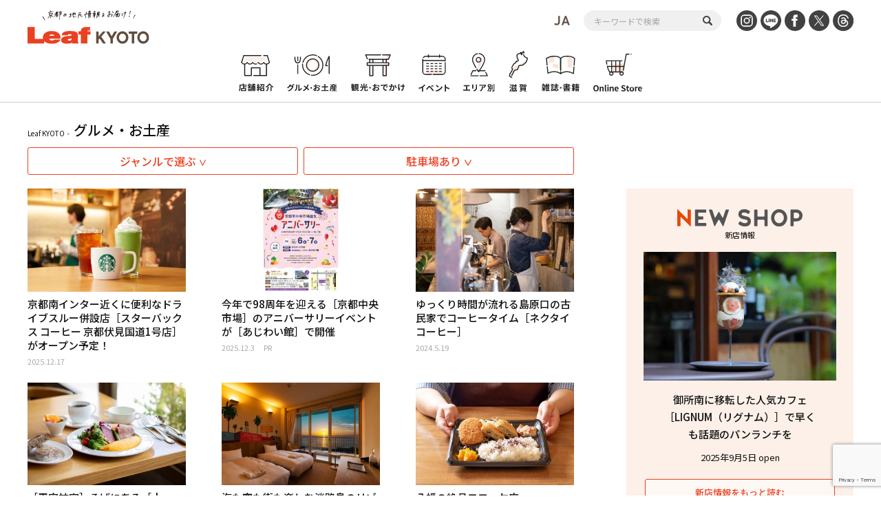

--- FILE ---
content_type: text/html; charset=UTF-8
request_url: https://www.leafkyoto.net/gourmet/?gg=%EF%BF%BD%EF%BF%BD%EF%BF%BD%EF%BF%BD%EF%BF%BD%EF%BF%BD%EF%BF%BD%EF%BF%BD%EF%BF%BD%EF%BF%BD%EF%BF%BD%EF%BF%BD%EF%BF%BD%EF%BF%BD%EF%BF%BD%EF%BF%BD%EF%BF%BD%EF%BF%BD%EF%BF%BD%EF%BF%BD%EF%BF%BD%EF%BF%BD%EF%BF%BD%EF%BF%BD%EF%BF%BD%EF%BF%BD%EF%BF%BD%EF%BF%BD%EF%BF%BD%EF%BF%BD%EF%BF%BD%EF%BF%BD%EF%BF%BD%EF%BF%BD%EF%BF%BD%EF%BF%BD%EF%BF%BD%EF%BF%BD%EF%BF%BD%EF%BF%BD%EF%BF%BD%EF%BF%BD%EF%BF%BD%EF%BF%BD%EF%BF%BD%EF%BF%BD%EF%BF%BD%EF%BF%BD%EF%BF%BD%EF%BF%BD%EF%BF%BD%EF%BF%BD%EF%BF%BD%EF%BF%BD%EF%BF%BD%EF%BF%BD%EF%BF%BD%EF%BF%BD%EF%BF%BD%EF%BF%BD%EF%BF%BD%EF%BF%BD%EF%BF%BD%EF%BF%BD%EF%BF%BD%EF%BF%BD%EF%BF%BD%EF%BF%BD%EF%BF%BD%EF%BF%BD%EF%BF%BD%EF%BF%BD&sc=parking
body_size: 16274
content:
<!DOCTYPE html>
<html lang="ja">
<head>
<!-- Google tag (gtag.js) -->
<script async src="https://www.googletagmanager.com/gtag/js?id=G-9S9SGF97Q4"></script>
<script>
  window.dataLayer = window.dataLayer || [];
  function gtag(){dataLayer.push(arguments);}
  gtag('js', new Date());

  gtag('config', 'G-9S9SGF97Q4');
  gtag('config', 'UA-33778613-1');
</script>

	<meta charset="utf-8">
	<meta http-equiv="X-UA-Compatible" content="IE=edge" />
	<meta name="viewport" content="width=device-width, initial-scale=1, shrink-to-fit=no">
	<link rel="preconnect" href="https://fonts.gstatic.com">
	<link href="https://fonts.googleapis.com/css2?family=Noto+Sans+JP:wght@100;300;400;500;700;900&display=swap" rel="subresource">
	<Link rel="stylesheet" href="https://www.leafkyoto.net/leaf/wp-content/themes/mkyoto2021/assets/css/reset.css">
	<link rel="stylesheet" href="https://www.leafkyoto.net/leaf/wp-content/themes/mkyoto2021/style.css?220519-1810">
	<Link rel="stylesheet" href="https://www.leafkyoto.net/leaf/wp-content/themes/mkyoto2021/assets/css/slick.css">
	<Link rel="stylesheet" href="https://www.leafkyoto.net/leaf/wp-content/themes/mkyoto2021/assets/css/home.css">
		<Link rel="stylesheet" href="https://www.leafkyoto.net/leaf/wp-content/themes/mkyoto2021/assets/css/sub_page.css">
	<meta name='robots' content='index, follow, max-image-preview:large, max-snippet:-1, max-video-preview:-1' />

	<!-- This site is optimized with the Yoast SEO plugin v21.5 - https://yoast.com/wordpress/plugins/seo/ -->
	<title>おすすめ京都のグルメ・お土産情報 - Leaf Kyoto</title>
	<meta name="description" content="京都の老舗から話題の新店舗まで、絶品グルメやおすすめのお土産情報を紹介。和食、カフェ、スイーツ、地元で愛される名店など、京都ならではの美味しさを楽しめるスポットを厳選してお届けします。" />
	<link rel="canonical" href="https://www.leafkyoto.net/gourmet/" />
	<meta property="og:locale" content="ja_JP" />
	<meta property="og:type" content="article" />
	<meta property="og:title" content="おすすめ京都のグルメ・お土産情報 - Leaf Kyoto" />
	<meta property="og:description" content="京都の老舗から話題の新店舗まで、絶品グルメやおすすめのお土産情報を紹介。和食、カフェ、スイーツ、地元で愛される名店など、京都ならではの美味しさを楽しめるスポットを厳選してお届けします。" />
	<meta property="og:url" content="https://www.leafkyoto.net/gourmet/" />
	<meta property="og:site_name" content="Leaf KYOTO" />
	<meta property="article:publisher" content="https://www.facebook.com/leafkyoto/" />
	<meta property="article:modified_time" content="2025-02-12T08:58:01+00:00" />
	<meta property="og:image" content="https://www.leafkyoto.net/leaf/wp-content/uploads/2024/05/240513-leaf.jpg" />
	<meta property="og:image:width" content="1280" />
	<meta property="og:image:height" content="853" />
	<meta property="og:image:type" content="image/jpeg" />
	<meta name="twitter:card" content="summary_large_image" />
	<script type="application/ld+json" class="yoast-schema-graph">{"@context":"https://schema.org","@graph":[{"@type":"WebPage","@id":"https://www.leafkyoto.net/gourmet/","url":"https://www.leafkyoto.net/gourmet/","name":"おすすめ京都のグルメ・お土産情報 - Leaf Kyoto","isPartOf":{"@id":"https://www.leafkyoto.net/#website"},"datePublished":"2021-08-05T05:15:08+00:00","dateModified":"2025-02-12T08:58:01+00:00","description":"京都の老舗から話題の新店舗まで、絶品グルメやおすすめのお土産情報を紹介。和食、カフェ、スイーツ、地元で愛される名店など、京都ならではの美味しさを楽しめるスポットを厳選してお届けします。","breadcrumb":{"@id":"https://www.leafkyoto.net/gourmet/#breadcrumb"},"inLanguage":"ja","potentialAction":[{"@type":"ReadAction","target":["https://www.leafkyoto.net/gourmet/"]}]},{"@type":"BreadcrumbList","@id":"https://www.leafkyoto.net/gourmet/#breadcrumb","itemListElement":[{"@type":"ListItem","position":1,"name":"Leaf KYOTO","item":"https://www.leafkyoto.net/"},{"@type":"ListItem","position":2,"name":"グルメ・お土産"}]},{"@type":"WebSite","@id":"https://www.leafkyoto.net/#website","url":"https://www.leafkyoto.net/","name":"Leaf KYOTO　京都グルメ＆おでかけ情報","description":"京都の地元情報をお届け！","publisher":{"@id":"https://www.leafkyoto.net/#organization"},"alternateName":"Leaf KYOTO","potentialAction":[{"@type":"SearchAction","target":{"@type":"EntryPoint","urlTemplate":"https://www.leafkyoto.net/?s={search_term_string}"},"query-input":"required name=search_term_string"}],"inLanguage":"ja"},{"@type":"Organization","@id":"https://www.leafkyoto.net/#organization","name":"株式会社リーフ・パブリケーションズ","url":"https://www.leafkyoto.net/","logo":{"@type":"ImageObject","inLanguage":"ja","@id":"https://www.leafkyoto.net/#/schema/logo/image/","url":"https://www.leafkyoto.net/leaf/wp-content/uploads/2024/11/logo.jpg","contentUrl":"https://www.leafkyoto.net/leaf/wp-content/uploads/2024/11/logo.jpg","width":1000,"height":1000,"caption":"株式会社リーフ・パブリケーションズ"},"image":{"@id":"https://www.leafkyoto.net/#/schema/logo/image/"},"sameAs":["https://www.facebook.com/leafkyoto/","https://x.com/leafkyoto/","https://www.instagram.com/leaf_kyoto/","https://www.threads.net/@leaf_kyoto"]}]}</script>
	<!-- / Yoast SEO plugin. -->


<link rel='dns-prefetch' href='//yubinbango.github.io' />
<script id="wpp-js" src="https://www.leafkyoto.net/leaf/wp-content/plugins/wordpress-popular-posts/assets/js/wpp.min.js?ver=7.3.1" data-sampling="1" data-sampling-rate="100" data-api-url="https://www.leafkyoto.net/wp-json/wordpress-popular-posts" data-post-id="3833" data-token="060347259f" data-lang="0" data-debug="0" type="text/javascript"></script>
<script type="text/javascript">
window._wpemojiSettings = {"baseUrl":"https:\/\/s.w.org\/images\/core\/emoji\/14.0.0\/72x72\/","ext":".png","svgUrl":"https:\/\/s.w.org\/images\/core\/emoji\/14.0.0\/svg\/","svgExt":".svg","source":{"concatemoji":"https:\/\/www.leafkyoto.net\/leaf\/wp-includes\/js\/wp-emoji-release.min.js?ver=6.3.2"}};
/*! This file is auto-generated */
!function(i,n){var o,s,e;function c(e){try{var t={supportTests:e,timestamp:(new Date).valueOf()};sessionStorage.setItem(o,JSON.stringify(t))}catch(e){}}function p(e,t,n){e.clearRect(0,0,e.canvas.width,e.canvas.height),e.fillText(t,0,0);var t=new Uint32Array(e.getImageData(0,0,e.canvas.width,e.canvas.height).data),r=(e.clearRect(0,0,e.canvas.width,e.canvas.height),e.fillText(n,0,0),new Uint32Array(e.getImageData(0,0,e.canvas.width,e.canvas.height).data));return t.every(function(e,t){return e===r[t]})}function u(e,t,n){switch(t){case"flag":return n(e,"\ud83c\udff3\ufe0f\u200d\u26a7\ufe0f","\ud83c\udff3\ufe0f\u200b\u26a7\ufe0f")?!1:!n(e,"\ud83c\uddfa\ud83c\uddf3","\ud83c\uddfa\u200b\ud83c\uddf3")&&!n(e,"\ud83c\udff4\udb40\udc67\udb40\udc62\udb40\udc65\udb40\udc6e\udb40\udc67\udb40\udc7f","\ud83c\udff4\u200b\udb40\udc67\u200b\udb40\udc62\u200b\udb40\udc65\u200b\udb40\udc6e\u200b\udb40\udc67\u200b\udb40\udc7f");case"emoji":return!n(e,"\ud83e\udef1\ud83c\udffb\u200d\ud83e\udef2\ud83c\udfff","\ud83e\udef1\ud83c\udffb\u200b\ud83e\udef2\ud83c\udfff")}return!1}function f(e,t,n){var r="undefined"!=typeof WorkerGlobalScope&&self instanceof WorkerGlobalScope?new OffscreenCanvas(300,150):i.createElement("canvas"),a=r.getContext("2d",{willReadFrequently:!0}),o=(a.textBaseline="top",a.font="600 32px Arial",{});return e.forEach(function(e){o[e]=t(a,e,n)}),o}function t(e){var t=i.createElement("script");t.src=e,t.defer=!0,i.head.appendChild(t)}"undefined"!=typeof Promise&&(o="wpEmojiSettingsSupports",s=["flag","emoji"],n.supports={everything:!0,everythingExceptFlag:!0},e=new Promise(function(e){i.addEventListener("DOMContentLoaded",e,{once:!0})}),new Promise(function(t){var n=function(){try{var e=JSON.parse(sessionStorage.getItem(o));if("object"==typeof e&&"number"==typeof e.timestamp&&(new Date).valueOf()<e.timestamp+604800&&"object"==typeof e.supportTests)return e.supportTests}catch(e){}return null}();if(!n){if("undefined"!=typeof Worker&&"undefined"!=typeof OffscreenCanvas&&"undefined"!=typeof URL&&URL.createObjectURL&&"undefined"!=typeof Blob)try{var e="postMessage("+f.toString()+"("+[JSON.stringify(s),u.toString(),p.toString()].join(",")+"));",r=new Blob([e],{type:"text/javascript"}),a=new Worker(URL.createObjectURL(r),{name:"wpTestEmojiSupports"});return void(a.onmessage=function(e){c(n=e.data),a.terminate(),t(n)})}catch(e){}c(n=f(s,u,p))}t(n)}).then(function(e){for(var t in e)n.supports[t]=e[t],n.supports.everything=n.supports.everything&&n.supports[t],"flag"!==t&&(n.supports.everythingExceptFlag=n.supports.everythingExceptFlag&&n.supports[t]);n.supports.everythingExceptFlag=n.supports.everythingExceptFlag&&!n.supports.flag,n.DOMReady=!1,n.readyCallback=function(){n.DOMReady=!0}}).then(function(){return e}).then(function(){var e;n.supports.everything||(n.readyCallback(),(e=n.source||{}).concatemoji?t(e.concatemoji):e.wpemoji&&e.twemoji&&(t(e.twemoji),t(e.wpemoji)))}))}((window,document),window._wpemojiSettings);
</script>
<style type="text/css">
img.wp-smiley,
img.emoji {
	display: inline !important;
	border: none !important;
	box-shadow: none !important;
	height: 1em !important;
	width: 1em !important;
	margin: 0 0.07em !important;
	vertical-align: -0.1em !important;
	background: none !important;
	padding: 0 !important;
}
</style>
	<link rel='stylesheet' id='wp-block-library-css' href='https://www.leafkyoto.net/leaf/wp-includes/css/dist/block-library/style.min.css?ver=6.3.2' type='text/css' media='all' />
<style id='classic-theme-styles-inline-css' type='text/css'>
/*! This file is auto-generated */
.wp-block-button__link{color:#fff;background-color:#32373c;border-radius:9999px;box-shadow:none;text-decoration:none;padding:calc(.667em + 2px) calc(1.333em + 2px);font-size:1.125em}.wp-block-file__button{background:#32373c;color:#fff;text-decoration:none}
</style>
<style id='global-styles-inline-css' type='text/css'>
body{--wp--preset--color--black: #000000;--wp--preset--color--cyan-bluish-gray: #abb8c3;--wp--preset--color--white: #ffffff;--wp--preset--color--pale-pink: #f78da7;--wp--preset--color--vivid-red: #cf2e2e;--wp--preset--color--luminous-vivid-orange: #ff6900;--wp--preset--color--luminous-vivid-amber: #fcb900;--wp--preset--color--light-green-cyan: #7bdcb5;--wp--preset--color--vivid-green-cyan: #00d084;--wp--preset--color--pale-cyan-blue: #8ed1fc;--wp--preset--color--vivid-cyan-blue: #0693e3;--wp--preset--color--vivid-purple: #9b51e0;--wp--preset--gradient--vivid-cyan-blue-to-vivid-purple: linear-gradient(135deg,rgba(6,147,227,1) 0%,rgb(155,81,224) 100%);--wp--preset--gradient--light-green-cyan-to-vivid-green-cyan: linear-gradient(135deg,rgb(122,220,180) 0%,rgb(0,208,130) 100%);--wp--preset--gradient--luminous-vivid-amber-to-luminous-vivid-orange: linear-gradient(135deg,rgba(252,185,0,1) 0%,rgba(255,105,0,1) 100%);--wp--preset--gradient--luminous-vivid-orange-to-vivid-red: linear-gradient(135deg,rgba(255,105,0,1) 0%,rgb(207,46,46) 100%);--wp--preset--gradient--very-light-gray-to-cyan-bluish-gray: linear-gradient(135deg,rgb(238,238,238) 0%,rgb(169,184,195) 100%);--wp--preset--gradient--cool-to-warm-spectrum: linear-gradient(135deg,rgb(74,234,220) 0%,rgb(151,120,209) 20%,rgb(207,42,186) 40%,rgb(238,44,130) 60%,rgb(251,105,98) 80%,rgb(254,248,76) 100%);--wp--preset--gradient--blush-light-purple: linear-gradient(135deg,rgb(255,206,236) 0%,rgb(152,150,240) 100%);--wp--preset--gradient--blush-bordeaux: linear-gradient(135deg,rgb(254,205,165) 0%,rgb(254,45,45) 50%,rgb(107,0,62) 100%);--wp--preset--gradient--luminous-dusk: linear-gradient(135deg,rgb(255,203,112) 0%,rgb(199,81,192) 50%,rgb(65,88,208) 100%);--wp--preset--gradient--pale-ocean: linear-gradient(135deg,rgb(255,245,203) 0%,rgb(182,227,212) 50%,rgb(51,167,181) 100%);--wp--preset--gradient--electric-grass: linear-gradient(135deg,rgb(202,248,128) 0%,rgb(113,206,126) 100%);--wp--preset--gradient--midnight: linear-gradient(135deg,rgb(2,3,129) 0%,rgb(40,116,252) 100%);--wp--preset--font-size--small: 13px;--wp--preset--font-size--medium: 20px;--wp--preset--font-size--large: 36px;--wp--preset--font-size--x-large: 42px;--wp--preset--spacing--20: 0.44rem;--wp--preset--spacing--30: 0.67rem;--wp--preset--spacing--40: 1rem;--wp--preset--spacing--50: 1.5rem;--wp--preset--spacing--60: 2.25rem;--wp--preset--spacing--70: 3.38rem;--wp--preset--spacing--80: 5.06rem;--wp--preset--shadow--natural: 6px 6px 9px rgba(0, 0, 0, 0.2);--wp--preset--shadow--deep: 12px 12px 50px rgba(0, 0, 0, 0.4);--wp--preset--shadow--sharp: 6px 6px 0px rgba(0, 0, 0, 0.2);--wp--preset--shadow--outlined: 6px 6px 0px -3px rgba(255, 255, 255, 1), 6px 6px rgba(0, 0, 0, 1);--wp--preset--shadow--crisp: 6px 6px 0px rgba(0, 0, 0, 1);}:where(.is-layout-flex){gap: 0.5em;}:where(.is-layout-grid){gap: 0.5em;}body .is-layout-flow > .alignleft{float: left;margin-inline-start: 0;margin-inline-end: 2em;}body .is-layout-flow > .alignright{float: right;margin-inline-start: 2em;margin-inline-end: 0;}body .is-layout-flow > .aligncenter{margin-left: auto !important;margin-right: auto !important;}body .is-layout-constrained > .alignleft{float: left;margin-inline-start: 0;margin-inline-end: 2em;}body .is-layout-constrained > .alignright{float: right;margin-inline-start: 2em;margin-inline-end: 0;}body .is-layout-constrained > .aligncenter{margin-left: auto !important;margin-right: auto !important;}body .is-layout-constrained > :where(:not(.alignleft):not(.alignright):not(.alignfull)){max-width: var(--wp--style--global--content-size);margin-left: auto !important;margin-right: auto !important;}body .is-layout-constrained > .alignwide{max-width: var(--wp--style--global--wide-size);}body .is-layout-flex{display: flex;}body .is-layout-flex{flex-wrap: wrap;align-items: center;}body .is-layout-flex > *{margin: 0;}body .is-layout-grid{display: grid;}body .is-layout-grid > *{margin: 0;}:where(.wp-block-columns.is-layout-flex){gap: 2em;}:where(.wp-block-columns.is-layout-grid){gap: 2em;}:where(.wp-block-post-template.is-layout-flex){gap: 1.25em;}:where(.wp-block-post-template.is-layout-grid){gap: 1.25em;}.has-black-color{color: var(--wp--preset--color--black) !important;}.has-cyan-bluish-gray-color{color: var(--wp--preset--color--cyan-bluish-gray) !important;}.has-white-color{color: var(--wp--preset--color--white) !important;}.has-pale-pink-color{color: var(--wp--preset--color--pale-pink) !important;}.has-vivid-red-color{color: var(--wp--preset--color--vivid-red) !important;}.has-luminous-vivid-orange-color{color: var(--wp--preset--color--luminous-vivid-orange) !important;}.has-luminous-vivid-amber-color{color: var(--wp--preset--color--luminous-vivid-amber) !important;}.has-light-green-cyan-color{color: var(--wp--preset--color--light-green-cyan) !important;}.has-vivid-green-cyan-color{color: var(--wp--preset--color--vivid-green-cyan) !important;}.has-pale-cyan-blue-color{color: var(--wp--preset--color--pale-cyan-blue) !important;}.has-vivid-cyan-blue-color{color: var(--wp--preset--color--vivid-cyan-blue) !important;}.has-vivid-purple-color{color: var(--wp--preset--color--vivid-purple) !important;}.has-black-background-color{background-color: var(--wp--preset--color--black) !important;}.has-cyan-bluish-gray-background-color{background-color: var(--wp--preset--color--cyan-bluish-gray) !important;}.has-white-background-color{background-color: var(--wp--preset--color--white) !important;}.has-pale-pink-background-color{background-color: var(--wp--preset--color--pale-pink) !important;}.has-vivid-red-background-color{background-color: var(--wp--preset--color--vivid-red) !important;}.has-luminous-vivid-orange-background-color{background-color: var(--wp--preset--color--luminous-vivid-orange) !important;}.has-luminous-vivid-amber-background-color{background-color: var(--wp--preset--color--luminous-vivid-amber) !important;}.has-light-green-cyan-background-color{background-color: var(--wp--preset--color--light-green-cyan) !important;}.has-vivid-green-cyan-background-color{background-color: var(--wp--preset--color--vivid-green-cyan) !important;}.has-pale-cyan-blue-background-color{background-color: var(--wp--preset--color--pale-cyan-blue) !important;}.has-vivid-cyan-blue-background-color{background-color: var(--wp--preset--color--vivid-cyan-blue) !important;}.has-vivid-purple-background-color{background-color: var(--wp--preset--color--vivid-purple) !important;}.has-black-border-color{border-color: var(--wp--preset--color--black) !important;}.has-cyan-bluish-gray-border-color{border-color: var(--wp--preset--color--cyan-bluish-gray) !important;}.has-white-border-color{border-color: var(--wp--preset--color--white) !important;}.has-pale-pink-border-color{border-color: var(--wp--preset--color--pale-pink) !important;}.has-vivid-red-border-color{border-color: var(--wp--preset--color--vivid-red) !important;}.has-luminous-vivid-orange-border-color{border-color: var(--wp--preset--color--luminous-vivid-orange) !important;}.has-luminous-vivid-amber-border-color{border-color: var(--wp--preset--color--luminous-vivid-amber) !important;}.has-light-green-cyan-border-color{border-color: var(--wp--preset--color--light-green-cyan) !important;}.has-vivid-green-cyan-border-color{border-color: var(--wp--preset--color--vivid-green-cyan) !important;}.has-pale-cyan-blue-border-color{border-color: var(--wp--preset--color--pale-cyan-blue) !important;}.has-vivid-cyan-blue-border-color{border-color: var(--wp--preset--color--vivid-cyan-blue) !important;}.has-vivid-purple-border-color{border-color: var(--wp--preset--color--vivid-purple) !important;}.has-vivid-cyan-blue-to-vivid-purple-gradient-background{background: var(--wp--preset--gradient--vivid-cyan-blue-to-vivid-purple) !important;}.has-light-green-cyan-to-vivid-green-cyan-gradient-background{background: var(--wp--preset--gradient--light-green-cyan-to-vivid-green-cyan) !important;}.has-luminous-vivid-amber-to-luminous-vivid-orange-gradient-background{background: var(--wp--preset--gradient--luminous-vivid-amber-to-luminous-vivid-orange) !important;}.has-luminous-vivid-orange-to-vivid-red-gradient-background{background: var(--wp--preset--gradient--luminous-vivid-orange-to-vivid-red) !important;}.has-very-light-gray-to-cyan-bluish-gray-gradient-background{background: var(--wp--preset--gradient--very-light-gray-to-cyan-bluish-gray) !important;}.has-cool-to-warm-spectrum-gradient-background{background: var(--wp--preset--gradient--cool-to-warm-spectrum) !important;}.has-blush-light-purple-gradient-background{background: var(--wp--preset--gradient--blush-light-purple) !important;}.has-blush-bordeaux-gradient-background{background: var(--wp--preset--gradient--blush-bordeaux) !important;}.has-luminous-dusk-gradient-background{background: var(--wp--preset--gradient--luminous-dusk) !important;}.has-pale-ocean-gradient-background{background: var(--wp--preset--gradient--pale-ocean) !important;}.has-electric-grass-gradient-background{background: var(--wp--preset--gradient--electric-grass) !important;}.has-midnight-gradient-background{background: var(--wp--preset--gradient--midnight) !important;}.has-small-font-size{font-size: var(--wp--preset--font-size--small) !important;}.has-medium-font-size{font-size: var(--wp--preset--font-size--medium) !important;}.has-large-font-size{font-size: var(--wp--preset--font-size--large) !important;}.has-x-large-font-size{font-size: var(--wp--preset--font-size--x-large) !important;}
.wp-block-navigation a:where(:not(.wp-element-button)){color: inherit;}
:where(.wp-block-post-template.is-layout-flex){gap: 1.25em;}:where(.wp-block-post-template.is-layout-grid){gap: 1.25em;}
:where(.wp-block-columns.is-layout-flex){gap: 2em;}:where(.wp-block-columns.is-layout-grid){gap: 2em;}
.wp-block-pullquote{font-size: 1.5em;line-height: 1.6;}
</style>
<link rel='stylesheet' id='contact-form-7-css' href='https://www.leafkyoto.net/leaf/wp-content/plugins/contact-form-7/includes/css/styles.css?ver=5.9.8' type='text/css' media='all' />
<link rel='stylesheet' id='trp-language-switcher-style-css' href='https://www.leafkyoto.net/leaf/wp-content/plugins/translatepress-multilingual/assets/css/trp-language-switcher.css?ver=2.9.10' type='text/css' media='all' />
<link rel='stylesheet' id='wordpress-popular-posts-css-css' href='https://www.leafkyoto.net/leaf/wp-content/plugins/wordpress-popular-posts/assets/css/wpp.css?ver=7.3.1' type='text/css' media='all' />
<script type='text/javascript' src='https://www.leafkyoto.net/leaf/wp-includes/js/jquery/jquery.min.js?ver=3.7.0' id='jquery-core-js'></script>
<script type='text/javascript' src='https://www.leafkyoto.net/leaf/wp-includes/js/jquery/jquery-migrate.min.js?ver=3.4.1' id='jquery-migrate-js'></script>
<link rel="https://api.w.org/" href="https://www.leafkyoto.net/wp-json/" /><link rel="alternate" type="application/json" href="https://www.leafkyoto.net/wp-json/wp/v2/pages/3833" /><link rel="EditURI" type="application/rsd+xml" title="RSD" href="https://www.leafkyoto.net/leaf/xmlrpc.php?rsd" />
<meta name="generator" content="WordPress 6.3.2" />
<link rel='shortlink' href='https://www.leafkyoto.net/?p=3833' />
<link rel="alternate" type="application/json+oembed" href="https://www.leafkyoto.net/wp-json/oembed/1.0/embed?url=https%3A%2F%2Fwww.leafkyoto.net%2Fgourmet%2F" />
<link rel="alternate" type="text/xml+oembed" href="https://www.leafkyoto.net/wp-json/oembed/1.0/embed?url=https%3A%2F%2Fwww.leafkyoto.net%2Fgourmet%2F&#038;format=xml" />
<link rel="alternate" hreflang="ja" href="https://www.leafkyoto.net/gourmet/?gg=%EF%BF%BD%EF%BF%BD%EF%BF%BD%EF%BF%BD%EF%BF%BD%EF%BF%BD%EF%BF%BD%EF%BF%BD%EF%BF%BD%EF%BF%BD%EF%BF%BD%EF%BF%BD%EF%BF%BD%EF%BF%BD%EF%BF%BD%EF%BF%BD%EF%BF%BD%EF%BF%BD%EF%BF%BD%EF%BF%BD%EF%BF%BD%EF%BF%BD%EF%BF%BD%EF%BF%BD%EF%BF%BD%EF%BF%BD%EF%BF%BD%EF%BF%BD%EF%BF%BD%EF%BF%BD%EF%BF%BD%EF%BF%BD%EF%BF%BD%EF%BF%BD%EF%BF%BD%EF%BF%BD%EF%BF%BD%EF%BF%BD%EF%BF%BD%EF%BF%BD%EF%BF%BD%EF%BF%BD%EF%BF%BD%EF%BF%BD%EF%BF%BD%EF%BF%BD%EF%BF%BD%EF%BF%BD%EF%BF%BD%EF%BF%BD%EF%BF%BD%EF%BF%BD%EF%BF%BD%EF%BF%BD%EF%BF%BD%EF%BF%BD%EF%BF%BD%EF%BF%BD%EF%BF%BD%EF%BF%BD%EF%BF%BD%EF%BF%BD%EF%BF%BD%EF%BF%BD%EF%BF%BD%EF%BF%BD%EF%BF%BD%EF%BF%BD%EF%BF%BD%EF%BF%BD%EF%BF%BD%EF%BF%BD&#038;sc=parking"/>
<link rel="alternate" hreflang="en-US" href="https://www.leafkyoto.net/en/gourmet/?gg=%EF%BF%BD%EF%BF%BD%EF%BF%BD%EF%BF%BD%EF%BF%BD%EF%BF%BD%EF%BF%BD%EF%BF%BD%EF%BF%BD%EF%BF%BD%EF%BF%BD%EF%BF%BD%EF%BF%BD%EF%BF%BD%EF%BF%BD%EF%BF%BD%EF%BF%BD%EF%BF%BD%EF%BF%BD%EF%BF%BD%EF%BF%BD%EF%BF%BD%EF%BF%BD%EF%BF%BD%EF%BF%BD%EF%BF%BD%EF%BF%BD%EF%BF%BD%EF%BF%BD%EF%BF%BD%EF%BF%BD%EF%BF%BD%EF%BF%BD%EF%BF%BD%EF%BF%BD%EF%BF%BD%EF%BF%BD%EF%BF%BD%EF%BF%BD%EF%BF%BD%EF%BF%BD%EF%BF%BD%EF%BF%BD%EF%BF%BD%EF%BF%BD%EF%BF%BD%EF%BF%BD%EF%BF%BD%EF%BF%BD%EF%BF%BD%EF%BF%BD%EF%BF%BD%EF%BF%BD%EF%BF%BD%EF%BF%BD%EF%BF%BD%EF%BF%BD%EF%BF%BD%EF%BF%BD%EF%BF%BD%EF%BF%BD%EF%BF%BD%EF%BF%BD%EF%BF%BD%EF%BF%BD%EF%BF%BD%EF%BF%BD%EF%BF%BD%EF%BF%BD%EF%BF%BD%EF%BF%BD%EF%BF%BD&#038;sc=parking"/>
<link rel="alternate" hreflang="en" href="https://www.leafkyoto.net/en/gourmet/?gg=%EF%BF%BD%EF%BF%BD%EF%BF%BD%EF%BF%BD%EF%BF%BD%EF%BF%BD%EF%BF%BD%EF%BF%BD%EF%BF%BD%EF%BF%BD%EF%BF%BD%EF%BF%BD%EF%BF%BD%EF%BF%BD%EF%BF%BD%EF%BF%BD%EF%BF%BD%EF%BF%BD%EF%BF%BD%EF%BF%BD%EF%BF%BD%EF%BF%BD%EF%BF%BD%EF%BF%BD%EF%BF%BD%EF%BF%BD%EF%BF%BD%EF%BF%BD%EF%BF%BD%EF%BF%BD%EF%BF%BD%EF%BF%BD%EF%BF%BD%EF%BF%BD%EF%BF%BD%EF%BF%BD%EF%BF%BD%EF%BF%BD%EF%BF%BD%EF%BF%BD%EF%BF%BD%EF%BF%BD%EF%BF%BD%EF%BF%BD%EF%BF%BD%EF%BF%BD%EF%BF%BD%EF%BF%BD%EF%BF%BD%EF%BF%BD%EF%BF%BD%EF%BF%BD%EF%BF%BD%EF%BF%BD%EF%BF%BD%EF%BF%BD%EF%BF%BD%EF%BF%BD%EF%BF%BD%EF%BF%BD%EF%BF%BD%EF%BF%BD%EF%BF%BD%EF%BF%BD%EF%BF%BD%EF%BF%BD%EF%BF%BD%EF%BF%BD%EF%BF%BD%EF%BF%BD%EF%BF%BD%EF%BF%BD&#038;sc=parking"/>
            <style id="wpp-loading-animation-styles">@-webkit-keyframes bgslide{from{background-position-x:0}to{background-position-x:-200%}}@keyframes bgslide{from{background-position-x:0}to{background-position-x:-200%}}.wpp-widget-block-placeholder,.wpp-shortcode-placeholder{margin:0 auto;width:60px;height:3px;background:#dd3737;background:linear-gradient(90deg,#dd3737 0%,#571313 10%,#dd3737 100%);background-size:200% auto;border-radius:3px;-webkit-animation:bgslide 1s infinite linear;animation:bgslide 1s infinite linear}</style>
            <link rel="icon" href="https://www.leafkyoto.net/leaf/wp-content/uploads/2025/02/cropped-leaf_favicon-32x32.png" sizes="32x32" />
<link rel="icon" href="https://www.leafkyoto.net/leaf/wp-content/uploads/2025/02/cropped-leaf_favicon-192x192.png" sizes="192x192" />
<link rel="apple-touch-icon" href="https://www.leafkyoto.net/leaf/wp-content/uploads/2025/02/cropped-leaf_favicon-180x180.png" />
<meta name="msapplication-TileImage" content="https://www.leafkyoto.net/leaf/wp-content/uploads/2025/02/cropped-leaf_favicon-270x270.png" />
</head>
<body>

<div class="header_wrapper">
	<header>
		<h1><a href="https://www.leafkyoto.net/"><img src="https://www.leafkyoto.net/leaf/wp-content/themes/mkyoto2021/assets/image/common/logo.svg" alt="Leaf KYOTO 地元情報誌Leafがお届け！"></a></h1>
		<div class="sns_area">
			<div class="language_switcher"><img  class="current_lang" src="https://www.leafkyoto.net/leaf/wp-content/themes/mkyoto2021/assets/image/translatepress/text_ja.svg" alt=""><ul data-no-translation><li style='list-style-image: url(https://www.leafkyoto.net/leaf/wp-content/plugins/translatepress-multilingual/assets/images/flags/ja.png)'><a href='https://www.leafkyoto.net/gourmet/?gg=%EF%BF%BD%EF%BF%BD%EF%BF%BD%EF%BF%BD%EF%BF%BD%EF%BF%BD%EF%BF%BD%EF%BF%BD%EF%BF%BD%EF%BF%BD%EF%BF%BD%EF%BF%BD%EF%BF%BD%EF%BF%BD%EF%BF%BD%EF%BF%BD%EF%BF%BD%EF%BF%BD%EF%BF%BD%EF%BF%BD%EF%BF%BD%EF%BF%BD%EF%BF%BD%EF%BF%BD%EF%BF%BD%EF%BF%BD%EF%BF%BD%EF%BF%BD%EF%BF%BD%EF%BF%BD%EF%BF%BD%EF%BF%BD%EF%BF%BD%EF%BF%BD%EF%BF%BD%EF%BF%BD%EF%BF%BD%EF%BF%BD%EF%BF%BD%EF%BF%BD%EF%BF%BD%EF%BF%BD%EF%BF%BD%EF%BF%BD%EF%BF%BD%EF%BF%BD%EF%BF%BD%EF%BF%BD%EF%BF%BD%EF%BF%BD%EF%BF%BD%EF%BF%BD%EF%BF%BD%EF%BF%BD%EF%BF%BD%EF%BF%BD%EF%BF%BD%EF%BF%BD%EF%BF%BD%EF%BF%BD%EF%BF%BD%EF%BF%BD%EF%BF%BD%EF%BF%BD%EF%BF%BD%EF%BF%BD%EF%BF%BD%EF%BF%BD%EF%BF%BD%EF%BF%BD%EF%BF%BD%EF%BF%BD&#038;sc=parking'><span>JA</span></a></li><li style='list-style-image: url(https://www.leafkyoto.net/leaf/wp-content/plugins/translatepress-multilingual/assets/images/flags/en_US.png)'><a href='https://www.leafkyoto.net/en/gourmet/?gg=%EF%BF%BD%EF%BF%BD%EF%BF%BD%EF%BF%BD%EF%BF%BD%EF%BF%BD%EF%BF%BD%EF%BF%BD%EF%BF%BD%EF%BF%BD%EF%BF%BD%EF%BF%BD%EF%BF%BD%EF%BF%BD%EF%BF%BD%EF%BF%BD%EF%BF%BD%EF%BF%BD%EF%BF%BD%EF%BF%BD%EF%BF%BD%EF%BF%BD%EF%BF%BD%EF%BF%BD%EF%BF%BD%EF%BF%BD%EF%BF%BD%EF%BF%BD%EF%BF%BD%EF%BF%BD%EF%BF%BD%EF%BF%BD%EF%BF%BD%EF%BF%BD%EF%BF%BD%EF%BF%BD%EF%BF%BD%EF%BF%BD%EF%BF%BD%EF%BF%BD%EF%BF%BD%EF%BF%BD%EF%BF%BD%EF%BF%BD%EF%BF%BD%EF%BF%BD%EF%BF%BD%EF%BF%BD%EF%BF%BD%EF%BF%BD%EF%BF%BD%EF%BF%BD%EF%BF%BD%EF%BF%BD%EF%BF%BD%EF%BF%BD%EF%BF%BD%EF%BF%BD%EF%BF%BD%EF%BF%BD%EF%BF%BD%EF%BF%BD%EF%BF%BD%EF%BF%BD%EF%BF%BD%EF%BF%BD%EF%BF%BD%EF%BF%BD%EF%BF%BD%EF%BF%BD%EF%BF%BD%EF%BF%BD&#038;sc=parking'><span>EN</span></a></li></ul></div>			<div id="header-search">
				<form role="search" method="get" id="searchform" class="searchform" action="https://www.leafkyoto.net/">
					<div>
						<label class="screen-reader-text" for="s"></label>
						<input type="text" value="" name="s" id="s" value="" placeholder="キーワードで検索">
						<input type="submit" id="searchsubmit" value="">
					</div>
				</form>
			</div>
			<ul class="sns_list">
				<li><a href="https://www.instagram.com/leaf_kyoto/" target="_blank"><img src="https://www.leafkyoto.net/leaf/wp-content/themes/mkyoto2021/assets/image/common/icon_insta.svg" alt="INSTAGRAM"></a></li>
				<li><a href="https://page.line.me/ith5769s?openQrModal=true" target="_blank"><img src="https://www.leafkyoto.net/leaf/wp-content/themes/mkyoto2021/assets/image/common/icon_line.svg" alt="LINE"></a></li>
				<li><a href="https://www.facebook.com/leafkyoto/" target="_blank"><img src="https://www.leafkyoto.net/leaf/wp-content/themes/mkyoto2021/assets/image/common/icon_fb.svg" alt="FaceBook"></a></li>
				<li><a href="https://twitter.com/leafkyoto/" target="_blank"><img src="https://www.leafkyoto.net/leaf/wp-content/themes/mkyoto2021/assets/image/common/icon_tw.svg" alt="twitter"></a></li>
				<li><a href="https://www.threads.net/@leaf_kyoto" target="_blank"><img src="https://www.leafkyoto.net/leaf/wp-content/themes/mkyoto2021/assets/image/common/icon_threads.svg" alt="Threads"></a></li>
			</ul>
		</div>
		<nav>
			<ul class="menu_list">
				<li><a href="https://www.leafkyoto.net/store/"><img src="https://www.leafkyoto.net/leaf/wp-content/themes/mkyoto2021/assets/image/common/menu_icon01.svg" alt="店舗紹介"><span>店舗紹介</span></a></li>
				<li><a href="https://www.leafkyoto.net/gourmet/"><img src="https://www.leafkyoto.net/leaf/wp-content/themes/mkyoto2021/assets/image/common/menu_icon02.svg" alt="グルメ・お土産"><span>グルメ・お土産</span></a></li>
				<li><a href="https://www.leafkyoto.net/tourism/"><img src="https://www.leafkyoto.net/leaf/wp-content/themes/mkyoto2021/assets/image/common/menu_icon03.svg" alt="観光・おでかけ"><span>観光・おでかけ</span></a></li>
				<li><a href="https://www.leafkyoto.net/event/"><img src="https://www.leafkyoto.net/leaf/wp-content/themes/mkyoto2021/assets/image/common/menu_icon04.svg" alt="イベント"><span>イベント</span></a></li>
				<li><a href="https://www.leafkyoto.net/areas/"><img src="https://www.leafkyoto.net/leaf/wp-content/themes/mkyoto2021/assets/image/common/menu_icon05.svg" alt="エリア別"><span>エリア別</span></a></li>
				<li><a href="https://www.leafkyoto.net/shiga/"><img src="https://www.leafkyoto.net/leaf/wp-content/themes/mkyoto2021/assets/image/common/menu_icon07.svg" alt="滋賀"><span>滋賀</span></a></li>
				<li><a href="https://www.leafkyoto.net/magazine/"><img src="https://www.leafkyoto.net/leaf/wp-content/themes/mkyoto2021/assets/image/common/menu_icon08.svg" alt="雑誌・書籍"><span>雑誌・書籍</span></a></li>
				<li class="external"><a href="https://www.leafkyoto.net/mall/top/?utm_source=google&utm_medium=onlineshop&utm_campaign=mkyotomall" target="_blank"><img src="https://www.leafkyoto.net/leaf/wp-content/themes/mkyoto2021/assets/image/common/menu_icon10.svg" alt="Leaf KYOTO mall"><span>Leaf KYOTO mall</span></a></li>
			</ul>
		</nav>
	</header>
</div>
<div id="switchBtnArea">
	<div class="language_switcher"><img  class="current_lang" src="https://www.leafkyoto.net/leaf/wp-content/themes/mkyoto2021/assets/image/translatepress/text_ja.svg" alt=""><ul data-no-translation><li style='list-style-image: url(https://www.leafkyoto.net/leaf/wp-content/plugins/translatepress-multilingual/assets/images/flags/ja.png)'><a href='https://www.leafkyoto.net/gourmet/?gg=%EF%BF%BD%EF%BF%BD%EF%BF%BD%EF%BF%BD%EF%BF%BD%EF%BF%BD%EF%BF%BD%EF%BF%BD%EF%BF%BD%EF%BF%BD%EF%BF%BD%EF%BF%BD%EF%BF%BD%EF%BF%BD%EF%BF%BD%EF%BF%BD%EF%BF%BD%EF%BF%BD%EF%BF%BD%EF%BF%BD%EF%BF%BD%EF%BF%BD%EF%BF%BD%EF%BF%BD%EF%BF%BD%EF%BF%BD%EF%BF%BD%EF%BF%BD%EF%BF%BD%EF%BF%BD%EF%BF%BD%EF%BF%BD%EF%BF%BD%EF%BF%BD%EF%BF%BD%EF%BF%BD%EF%BF%BD%EF%BF%BD%EF%BF%BD%EF%BF%BD%EF%BF%BD%EF%BF%BD%EF%BF%BD%EF%BF%BD%EF%BF%BD%EF%BF%BD%EF%BF%BD%EF%BF%BD%EF%BF%BD%EF%BF%BD%EF%BF%BD%EF%BF%BD%EF%BF%BD%EF%BF%BD%EF%BF%BD%EF%BF%BD%EF%BF%BD%EF%BF%BD%EF%BF%BD%EF%BF%BD%EF%BF%BD%EF%BF%BD%EF%BF%BD%EF%BF%BD%EF%BF%BD%EF%BF%BD%EF%BF%BD%EF%BF%BD%EF%BF%BD%EF%BF%BD%EF%BF%BD%EF%BF%BD&#038;sc=parking'><span>JA</span></a></li><li style='list-style-image: url(https://www.leafkyoto.net/leaf/wp-content/plugins/translatepress-multilingual/assets/images/flags/en_US.png)'><a href='https://www.leafkyoto.net/en/gourmet/?gg=%EF%BF%BD%EF%BF%BD%EF%BF%BD%EF%BF%BD%EF%BF%BD%EF%BF%BD%EF%BF%BD%EF%BF%BD%EF%BF%BD%EF%BF%BD%EF%BF%BD%EF%BF%BD%EF%BF%BD%EF%BF%BD%EF%BF%BD%EF%BF%BD%EF%BF%BD%EF%BF%BD%EF%BF%BD%EF%BF%BD%EF%BF%BD%EF%BF%BD%EF%BF%BD%EF%BF%BD%EF%BF%BD%EF%BF%BD%EF%BF%BD%EF%BF%BD%EF%BF%BD%EF%BF%BD%EF%BF%BD%EF%BF%BD%EF%BF%BD%EF%BF%BD%EF%BF%BD%EF%BF%BD%EF%BF%BD%EF%BF%BD%EF%BF%BD%EF%BF%BD%EF%BF%BD%EF%BF%BD%EF%BF%BD%EF%BF%BD%EF%BF%BD%EF%BF%BD%EF%BF%BD%EF%BF%BD%EF%BF%BD%EF%BF%BD%EF%BF%BD%EF%BF%BD%EF%BF%BD%EF%BF%BD%EF%BF%BD%EF%BF%BD%EF%BF%BD%EF%BF%BD%EF%BF%BD%EF%BF%BD%EF%BF%BD%EF%BF%BD%EF%BF%BD%EF%BF%BD%EF%BF%BD%EF%BF%BD%EF%BF%BD%EF%BF%BD%EF%BF%BD%EF%BF%BD%EF%BF%BD%EF%BF%BD&#038;sc=parking'><span>EN</span></a></li></ul></div>	<div class="menu_btn">
		<img  class="icon_search" src="https://www.leafkyoto.net/leaf/wp-content/themes/mkyoto2021/assets/image/common/icon_search_orange.svg" alt="">
		<a href="javascript:void(0);" class="switchBtn"><span></span><span></span><span></span></a>
	</div>
</div>
<div class="sp_menu">
	<div class="sp_g_menu_area">
		<div id="sp-search">
			<form role="search" method="get" id="searchform" class="searchform" action="https://www.leafkyoto.net/">
				<div>
					<label class="screen-reader-text" for="s"></label>
					<input type="text" value="" name="s" id="s" value="" placeholder="キーワードで検索">
					<input type="submit" id="searchsubmit" value="">
				</div>
			</form>
		</div>
		<ul class="sp_menu_list">
			<li class="main_menu">
				<ul>
					<li><a href="https://www.leafkyoto.net/store/"><img src="https://www.leafkyoto.net/leaf/wp-content/themes/mkyoto2021/assets/image/common/sp/menu_icon01.svg" alt="店舗紹介"></a></li>
					<li><a href="https://www.leafkyoto.net/gourmet/"><img src="https://www.leafkyoto.net/leaf/wp-content/themes/mkyoto2021/assets/image/common/sp/menu_icon02.svg" alt="グルメ・お土産"></a></li>
					<li><a href="https://www.leafkyoto.net/tourism/"><img src="https://www.leafkyoto.net/leaf/wp-content/themes/mkyoto2021/assets/image/common/sp/menu_icon03.svg" alt="観光・おでかけ"></a></li>
					<li><a href="https://www.leafkyoto.net/event/"><img src="https://www.leafkyoto.net/leaf/wp-content/themes/mkyoto2021/assets/image/common/sp/menu_icon04.svg" alt="イベント"></a></li>
					<li><a href="https://www.leafkyoto.net/areas/"><img src="https://www.leafkyoto.net/leaf/wp-content/themes/mkyoto2021/assets/image/common/sp/menu_icon05.svg" alt="エリア別"></a></li>
					<li><a href="https://www.leafkyoto.net/shiga/"><img src="https://www.leafkyoto.net/leaf/wp-content/themes/mkyoto2021/assets/image/common/sp/menu_icon07.svg" alt="滋賀"></a></li>
					<li><a href="https://www.leafkyoto.net/magazine/"><img src="https://www.leafkyoto.net/leaf/wp-content/themes/mkyoto2021/assets/image/common/sp/menu_icon08.svg" alt="雑誌・書籍"></a></li>
					<li><a href="https://www.leafkyoto.net/mall/top/?utm_source=google&utm_medium=onlineshop&utm_campaign=mkyotomall" target="_blank"><img src="https://www.leafkyoto.net/leaf/wp-content/themes/mkyoto2021/assets/image/common/sp/menu_icon10.svg" alt="Leaf KYOTO mall"></a></li>
				</ul>
			</li>
			<li class="sub_menu">
				<ul>
					<li><a href="https://www.leafkyoto.net/tag/whatsnew/">新着記事</a></li>
					<li><a href="https://www.leafkyoto.net/tag/special/">特集</a></li>
					<li><a href="https://www.leafkyoto.net/tag/news/">ニュース</a></li>
					<li><a href="https://www.leafkyoto.net/tag/ajiwaikan/">あじわい館</a></li>
				</ul>
			</li>
		</ul>
	</div>
	<div class="follow_us">
		<span class="caption">FOLLOW US</span>
		<ul class="sns_list">
			<li><a href="https://www.instagram.com/leaf_kyoto/" target="_blank"><img src="https://www.leafkyoto.net/leaf/wp-content/themes/mkyoto2021/assets/image/common/icon_insta.svg" alt="leaf_kyoto"></a></li>
			<li><a href="https://page.line.me/ith5769s?openQrModal=true" target="_blank"><img src="https://www.leafkyoto.net/leaf/wp-content/themes/mkyoto2021/assets/image/common/icon_line.svg" alt="LINE"></a></li>
			<li><a href="https://www.facebook.com/leafkyoto/" target="_blank"><img src="https://www.leafkyoto.net/leaf/wp-content/themes/mkyoto2021/assets/image/common/icon_fb.svg" alt="FaceBook"></a></li>
			<li><a href="https://twitter.com/leafkyoto/" target="_blank"><img src="https://www.leafkyoto.net/leaf/wp-content/themes/mkyoto2021/assets/image/common/icon_tw.svg" alt="twitter"></a></li>
			<li><a href="###" target="_blank"><img src="https://www.leafkyoto.net/leaf/wp-content/themes/mkyoto2021/assets/image/common/icon_threads.svg" alt="Threads"></a></li>
		</ul>
	</div>
<!--
-->
	<div class="copyright">
		<ul>
			<li><a href="https://www.leafkyoto.net/advertising/">広告掲載のご案内</a></li>
			<li><a href="https://recruit.leafkyoto.net/about/" target="_blank">会社概要</a></li>
			<li><a href="https://recruit.leafkyoto.net/" target="_blank">採用情報</a></li>
			<li><a href="https://www.leafkyoto.net/terms_of_service/">ウェブサイト利用規約</a></li>
			<li><a href="https://www.leafkyoto.net/policy/">プライバシーポリシー</a></li>
			<li><a href="https://www.leafkyoto.net/contact/">お問い合わせ</a></li>
		</ul>
<!--
		Copyright &copy; 2021 Leaf KYOTO. All Rights Reserved.
-->
	</div>
</div>
<hr class="page_top_line">

<main>
	<section id="tags_area">
		<ul class="bread">
			<li><a href="https://www.leafkyoto.net/">Leaf KYOTO</a></li>
			<li class="pan_icon02"><span>グルメ・お土産</span></li>
		</ul>
				<ul class="select_area gourmet_select">
			<li class="genre">
				<div class="select_title">
					<div class="select_title_area tow_column">ジャンルで選ぶ</div>
					<svg xmlns="http://www.w3.org/2000/svg" width="9.73" height="8.31" viewBox="0 0 9.73 8.31"><defs><style>.cls-1{fill:#fff;}</style></defs><g id="レイヤー_2" data-name="レイヤー 2"><g id="EA9612"><polygon class="cls-1" points="8.67 0 4.87 6.43 1.06 0 0 0.71 4.6 8.3 4.87 8.3 5.13 8.3 9.73 0.71 8.67 0"></polygon></g></g></svg>
				</div>
				<ul class="genre_list">
					<li><a href="https://www.leafkyoto.net/gourmet/?gg=%E5%92%8C%E9%A3%9F&sc=parking">和食</a></li>
					<li><a href="https://www.leafkyoto.net/gourmet/?gg=%E3%81%9D%E3%81%B0%E3%83%BB%E3%81%86%E3%81%A9%E3%82%93&sc=parking">そば・うどん</a></li>
					<li><a href="https://www.leafkyoto.net/gourmet/?gg=%E6%B4%8B%E9%A3%9F%E3%83%BB%E3%82%B9%E3%83%86%E3%83%BC%E3%82%AD&sc=parking">洋食・ステーキ</a></li>
					<li><a href="https://www.leafkyoto.net/gourmet/?gg=%E3%82%A4%E3%82%BF%E3%83%AA%E3%82%A2%E3%83%B3%E3%83%BB%E3%83%95%E3%83%AC%E3%83%B3%E3%83%81%E3%83%BB%E8%A5%BF%E6%B4%8B%E6%96%99%E7%90%86&sc=parking">イタリアン・フレンチ・西洋料理</a></li>
					<li><a href="https://www.leafkyoto.net/gourmet/?gg=%E4%B8%AD%E8%8F%AF%E3%83%BB%E3%82%A2%E3%82%B8%E3%82%A2%E3%83%B3%E3%81%AA%E3%81%A9&sc=parking">中華・アジアンなど</a></li>
					<li><a href="https://www.leafkyoto.net/gourmet/?gg=%E3%82%AB%E3%83%AC%E3%83%BC&sc=parking">カレー</a></li>
					<li><a href="https://www.leafkyoto.net/gourmet/?gg=%E8%82%89%E6%96%99%E7%90%86%E3%83%BB%E7%84%BC%E8%82%89&sc=parking">肉料理・焼肉</a></li>
					<li><a href="https://www.leafkyoto.net/gourmet/?gg=%E5%B1%85%E9%85%92%E5%B1%8B%E3%83%BB%E3%83%90%E3%83%BC%E3%83%BB%E3%81%8A%E9%85%92&sc=parking">居酒屋・バー・お酒</a></li>
					<li><a href="https://www.leafkyoto.net/gourmet/?gg=%E3%83%A9%E3%83%BC%E3%83%A1%E3%83%B3%E3%83%BB%E9%BA%BA%E9%A1%9E&sc=parking">ラーメン・麺類</a></li>
					<li><a href="https://www.leafkyoto.net/gourmet/?gg=%E3%82%AB%E3%83%95%E3%82%A7%E3%83%BB%E5%96%AB%E8%8C%B6&sc=parking">カフェ・喫茶</a></li>
					<li><a href="https://www.leafkyoto.net/gourmet/?gg=%E3%83%91%E3%83%B3%E3%83%BB%E3%83%99%E3%83%BC%E3%82%AB%E3%83%AA%E3%83%BC&sc=parking">パン・ベーカリー</a></li>
					<li><a href="https://www.leafkyoto.net/gourmet/?gg=%E3%82%B9%E3%82%A4%E3%83%BC%E3%83%84&sc=parking">スイーツ</a></li>
					<li><a href="https://www.leafkyoto.net/gourmet/?gg=%E6%8A%B9%E8%8C%B6&sc=parking">抹茶</a></li>
					<li><a href="https://www.leafkyoto.net/gourmet/?gg=&sc=parking">全て</a></li>
				</ul>
			</li>
			<li class="scene">
				<div class="select_title">
					<div class="select_title_area tow_column">駐車場あり</div>
					<svg xmlns="http://www.w3.org/2000/svg" width="9.73" height="8.31" viewBox="0 0 9.73 8.31"><defs><style>.cls-1{fill:#fff;}</style></defs><g id="レイヤー_2" data-name="レイヤー 2"><g id="EA9612"><polygon class="cls-1" points="8.67 0 4.87 6.43 1.06 0 0 0.71 4.6 8.3 4.87 8.3 5.13 8.3 9.73 0.71 8.67 0"></polygon></g></g></svg>
				</div>
				<ul class="scene_list">
					<li><a href="https://www.leafkyoto.net/gourmet/?gg=������������������������������������������������������������������������&sc=pr">PR</a></li>
					<li><a href="https://www.leafkyoto.net/gourmet/?gg=������������������������������������������������������������������������&sc=%e3%82%a2%e3%83%95%e3%82%bf%e3%83%8c%e3%83%bc%e3%83%b3">アフタヌーン</a></li>
					<li><a href="https://www.leafkyoto.net/gourmet/?gg=������������������������������������������������������������������������&sc=afternoontea_osanji">アフタヌーンティー・お3時</a></li>
					<li><a href="https://www.leafkyoto.net/gourmet/?gg=������������������������������������������������������������������������&sc=eatingarea">イートインOK</a></li>
					<li><a href="https://www.leafkyoto.net/gourmet/?gg=������������������������������������������������������������������������&sc=%e3%81%8a%e3%81%a7%e3%81%8b%e3%81%91">おでかけ</a></li>
					<li><a href="https://www.leafkyoto.net/gourmet/?gg=������������������������������������������������������������������������&sc=%e3%81%8a%e5%87%ba%e3%81%8b%e3%81%91">お出かけ</a></li>
					<li><a href="https://www.leafkyoto.net/gourmet/?gg=������������������������������������������������������������������������&sc=otoriyose">お取り寄せ</a></li>
					<li><a href="https://www.leafkyoto.net/gourmet/?gg=������������������������������������������������������������������������&sc=okaimono">お買い物</a></li>
					<li><a href="https://www.leafkyoto.net/gourmet/?gg=������������������������������������������������������������������������&sc=counter">カウンター</a></li>
					<li><a href="https://www.leafkyoto.net/gourmet/?gg=������������������������������������������������������������������������&sc=%e3%82%b9%e3%82%a4%e3%83%bc%e3%83%84">スイーツ</a></li>
					<li><a href="https://www.leafkyoto.net/gourmet/?gg=������������������������������������������������������������������������&sc=takeout">テイクアウト</a></li>
					<li><a href="https://www.leafkyoto.net/gourmet/?gg=������������������������������������������������������������������������&sc=dinner">ディナー</a></li>
					<li><a href="https://www.leafkyoto.net/gourmet/?gg=������������������������������������������������������������������������&sc=terrace">テラス</a></li>
					<li><a href="https://www.leafkyoto.net/gourmet/?gg=������������������������������������������������������������������������&sc=%e3%83%90%e3%83%bc">バー</a></li>
					<li><a href="https://www.leafkyoto.net/gourmet/?gg=������������������������������������������������������������������������&sc=family_child">ファミリー・子供OK</a></li>
					<li><a href="https://www.leafkyoto.net/gourmet/?gg=������������������������������������������������������������������������&sc=pet">ペットOK</a></li>
					<li><a href="https://www.leafkyoto.net/gourmet/?gg=������������������������������������������������������������������������&sc=morning">モーニング</a></li>
					<li><a href="https://www.leafkyoto.net/gourmet/?gg=������������������������������������������������������������������������&sc=lunch">ランチ</a></li>
					<li><a href="https://www.leafkyoto.net/gourmet/?gg=������������������������������������������������������������������������&sc=koshitsu">個室</a></li>
					<li><a href="https://www.leafkyoto.net/gourmet/?gg=������������������������������������������������������������������������&sc=%e5%ae%bf">宿</a></li>
					<li><a href="https://www.leafkyoto.net/gourmet/?gg=������������������������������������������������������������������������&sc=temiyage">手土産</a></li>
					<li><a href="https://www.leafkyoto.net/gourmet/?gg=������������������������������������������������������������������������&sc=%e6%96%99%e7%90%86%e6%95%99%e5%ae%a4">料理教室</a></li>
					<li><a href="https://www.leafkyoto.net/gourmet/?gg=������������������������������������������������������������������������&sc=machiya">町家</a></li>
					<li><a href="https://www.leafkyoto.net/gourmet/?gg=������������������������������������������������������������������������&sc=nagame">眺めがいい</a></li>
					<li><a href="https://www.leafkyoto.net/gourmet/?gg=������������������������������������������������������������������������&sc=%e8%a6%b3%e5%85%89%e3%83%bb%e4%bd%93%e9%a8%93">観光・体験</a></li>
					<li><a href="https://www.leafkyoto.net/gourmet/?gg=������������������������������������������������������������������������&sc=parking">駐車場あり</a></li>
					<li><a href="https://www.leafkyoto.net/gourmet/?gg=������������������������������������������������������������������������&sc=">全て</a></li>
				</ul>
			</li>
		</ul>
								

<ul class="tag_list">
</ul>
	</section>
	<div class="main_contents">
				<section class="frame">
			<div class="column_m archive_list">
				<article>
					<a href="https://www.leafkyoto.net/251209-kyoto-starbucks/">
						<div class="img_area"><img width="768" height="512" src="https://www.leafkyoto.net/leaf/wp-content/uploads/2025/12/251215-starbucks-768x512.jpg" class="attachment-medium_large size-medium_large wp-post-image" alt="スターバックス コーヒー 京都伏見国道1号店" decoding="async" loading="lazy" srcset="https://www.leafkyoto.net/leaf/wp-content/uploads/2025/12/251215-starbucks-768x512.jpg 768w, https://www.leafkyoto.net/leaf/wp-content/uploads/2025/12/251215-starbucks-300x200.jpg 300w, https://www.leafkyoto.net/leaf/wp-content/uploads/2025/12/251215-starbucks-1024x683.jpg 1024w, https://www.leafkyoto.net/leaf/wp-content/uploads/2025/12/251215-starbucks-18x12.jpg 18w, https://www.leafkyoto.net/leaf/wp-content/uploads/2025/12/251215-starbucks-220x147.jpg 220w, https://www.leafkyoto.net/leaf/wp-content/uploads/2025/12/251215-starbucks-560x374.jpg 560w, https://www.leafkyoto.net/leaf/wp-content/uploads/2025/12/251215-starbucks-700x467.jpg 700w, https://www.leafkyoto.net/leaf/wp-content/uploads/2025/12/251215-starbucks.jpg 1280w" sizes="(max-width: 768px) 100vw, 768px" /></div>
						<div class="text_area">
							<h3 class="article_title">京都南インター近くに便利なドライブスルー併設店［スターバックス コーヒー 京都伏見国道1号店］がオープン予定！</h3>
							<p class="category">
								<time datetime="2025-12-17">2025.12.17</time>
															</p>
						</div>
					</a>
				</article>
				<article>
					<a href="https://www.leafkyoto.net/event/251127-kyoto-annive/">
						<div class="img_area"><img width="768" height="512" src="https://www.leafkyoto.net/leaf/wp-content/uploads/2025/11/251127-annive-1-768x512.jpg" class="attachment-medium_large size-medium_large wp-post-image" alt="アニバーサリーチラシ表" decoding="async" loading="lazy" srcset="https://www.leafkyoto.net/leaf/wp-content/uploads/2025/11/251127-annive-1-768x512.jpg 768w, https://www.leafkyoto.net/leaf/wp-content/uploads/2025/11/251127-annive-1-300x200.jpg 300w, https://www.leafkyoto.net/leaf/wp-content/uploads/2025/11/251127-annive-1-1024x682.jpg 1024w, https://www.leafkyoto.net/leaf/wp-content/uploads/2025/11/251127-annive-1-18x12.jpg 18w, https://www.leafkyoto.net/leaf/wp-content/uploads/2025/11/251127-annive-1-220x147.jpg 220w, https://www.leafkyoto.net/leaf/wp-content/uploads/2025/11/251127-annive-1-560x373.jpg 560w, https://www.leafkyoto.net/leaf/wp-content/uploads/2025/11/251127-annive-1-700x466.jpg 700w, https://www.leafkyoto.net/leaf/wp-content/uploads/2025/11/251127-annive-1.jpg 1280w" sizes="(max-width: 768px) 100vw, 768px" /></div>
						<div class="text_area">
							<h3 class="article_title">今年で98周年を迎える［京都中央市場］のアニバーサリーイベントが［あじわい館］で開催</h3>
							<p class="category">
								<time datetime="2025-12-3">2025.12.3</time>
								<span>PR</span>							</p>
						</div>
					</a>
				</article>
				<article>
					<a href="https://www.leafkyoto.net/store/240514-kyoto-necktiecoffee/">
						<div class="img_area"><img width="768" height="512" src="https://www.leafkyoto.net/leaf/wp-content/uploads/2024/05/240513-necktiecoffee-2-768x512.jpg" class="attachment-medium_large size-medium_large wp-post-image" alt="ネクタイコーヒー" decoding="async" loading="lazy" srcset="https://www.leafkyoto.net/leaf/wp-content/uploads/2024/05/240513-necktiecoffee-2-768x512.jpg 768w, https://www.leafkyoto.net/leaf/wp-content/uploads/2024/05/240513-necktiecoffee-2-300x200.jpg 300w, https://www.leafkyoto.net/leaf/wp-content/uploads/2024/05/240513-necktiecoffee-2-1024x682.jpg 1024w, https://www.leafkyoto.net/leaf/wp-content/uploads/2024/05/240513-necktiecoffee-2-18x12.jpg 18w, https://www.leafkyoto.net/leaf/wp-content/uploads/2024/05/240513-necktiecoffee-2-220x147.jpg 220w, https://www.leafkyoto.net/leaf/wp-content/uploads/2024/05/240513-necktiecoffee-2-560x373.jpg 560w, https://www.leafkyoto.net/leaf/wp-content/uploads/2024/05/240513-necktiecoffee-2-700x466.jpg 700w, https://www.leafkyoto.net/leaf/wp-content/uploads/2024/05/240513-necktiecoffee-2.jpg 1280w" sizes="(max-width: 768px) 100vw, 768px" /></div>
						<div class="text_area">
							<h3 class="article_title">ゆっくり時間が流れる島原口の古民家でコーヒータイム［ネクタイコーヒー］</h3>
							<p class="category">
								<time datetime="2024-5-19">2024.5.19</time>
															</p>
						</div>
					</a>
				</article>
				<article>
					<a href="https://www.leafkyoto.net/store/240514%e2%80%90kyoto-dewscafekyoto/">
						<div class="img_area"><img width="768" height="512" src="https://www.leafkyoto.net/leaf/wp-content/uploads/2024/05/240513-dewscafe-1-768x512.jpg" class="attachment-medium_large size-medium_large wp-post-image" alt="dews cafe kyotoのデュースプレート" decoding="async" loading="lazy" srcset="https://www.leafkyoto.net/leaf/wp-content/uploads/2024/05/240513-dewscafe-1-768x512.jpg 768w, https://www.leafkyoto.net/leaf/wp-content/uploads/2024/05/240513-dewscafe-1-300x200.jpg 300w, https://www.leafkyoto.net/leaf/wp-content/uploads/2024/05/240513-dewscafe-1-1024x682.jpg 1024w, https://www.leafkyoto.net/leaf/wp-content/uploads/2024/05/240513-dewscafe-1-18x12.jpg 18w, https://www.leafkyoto.net/leaf/wp-content/uploads/2024/05/240513-dewscafe-1-220x147.jpg 220w, https://www.leafkyoto.net/leaf/wp-content/uploads/2024/05/240513-dewscafe-1-560x373.jpg 560w, https://www.leafkyoto.net/leaf/wp-content/uploads/2024/05/240513-dewscafe-1-700x466.jpg 700w, https://www.leafkyoto.net/leaf/wp-content/uploads/2024/05/240513-dewscafe-1.jpg 1280w" sizes="(max-width: 768px) 100vw, 768px" /></div>
						<div class="text_area">
							<h3 class="article_title">［平安神宮］そばにある［dews cafe kyoto（デュース カフェ キョウト）］のホテルライクな朝食で晴れやかな気持ちに</h3>
							<p class="category">
								<time datetime="2024-5-18">2024.5.18</time>
															</p>
						</div>
					</a>
				</article>
				<article>
					<a href="https://www.leafkyoto.net/240112-kamomeslowhotelthecompact/">
						<div class="img_area"><img width="768" height="512" src="https://www.leafkyoto.net/leaf/wp-content/uploads/2024/01/240109-KAMOME-SLOW-HOTEL-THE-COMPACT-3-768x512.jpg" class="attachment-medium_large size-medium_large wp-post-image" alt="KAMOME SLOW HOTEL THE COMPACT" decoding="async" loading="lazy" srcset="https://www.leafkyoto.net/leaf/wp-content/uploads/2024/01/240109-KAMOME-SLOW-HOTEL-THE-COMPACT-3-768x512.jpg 768w, https://www.leafkyoto.net/leaf/wp-content/uploads/2024/01/240109-KAMOME-SLOW-HOTEL-THE-COMPACT-3-300x200.jpg 300w, https://www.leafkyoto.net/leaf/wp-content/uploads/2024/01/240109-KAMOME-SLOW-HOTEL-THE-COMPACT-3-1024x682.jpg 1024w, https://www.leafkyoto.net/leaf/wp-content/uploads/2024/01/240109-KAMOME-SLOW-HOTEL-THE-COMPACT-3-18x12.jpg 18w, https://www.leafkyoto.net/leaf/wp-content/uploads/2024/01/240109-KAMOME-SLOW-HOTEL-THE-COMPACT-3-220x147.jpg 220w, https://www.leafkyoto.net/leaf/wp-content/uploads/2024/01/240109-KAMOME-SLOW-HOTEL-THE-COMPACT-3-560x373.jpg 560w, https://www.leafkyoto.net/leaf/wp-content/uploads/2024/01/240109-KAMOME-SLOW-HOTEL-THE-COMPACT-3-700x466.jpg 700w, https://www.leafkyoto.net/leaf/wp-content/uploads/2024/01/240109-KAMOME-SLOW-HOTEL-THE-COMPACT-3.jpg 1280w" sizes="(max-width: 768px) 100vw, 768px" /></div>
						<div class="text_area">
							<h3 class="article_title">海も空も街も楽しむ淡路島のリゾートホテル［KAMOME SLOW HOTEL THE COMPACT］</h3>
							<p class="category">
								<time datetime="2024-1-12">2024.1.12</time>
															</p>
						</div>
					</a>
				</article>
				<article>
					<a href="https://www.leafkyoto.net/231215-kyoto-mitoraya/">
						<div class="img_area"><img width="768" height="512" src="https://www.leafkyoto.net/leaf/wp-content/uploads/2023/12/231215-kyoto-mitoraya02-e1703149128959-768x512.jpg" class="attachment-medium_large size-medium_large wp-post-image" alt="Cafe&amp;Dining 三寅屋" decoding="async" loading="lazy" srcset="https://www.leafkyoto.net/leaf/wp-content/uploads/2023/12/231215-kyoto-mitoraya02-e1703149128959-768x512.jpg 768w, https://www.leafkyoto.net/leaf/wp-content/uploads/2023/12/231215-kyoto-mitoraya02-e1703149128959-300x200.jpg 300w, https://www.leafkyoto.net/leaf/wp-content/uploads/2023/12/231215-kyoto-mitoraya02-e1703149128959-1024x683.jpg 1024w, https://www.leafkyoto.net/leaf/wp-content/uploads/2023/12/231215-kyoto-mitoraya02-e1703149128959-18x12.jpg 18w, https://www.leafkyoto.net/leaf/wp-content/uploads/2023/12/231215-kyoto-mitoraya02-e1703149128959-220x147.jpg 220w, https://www.leafkyoto.net/leaf/wp-content/uploads/2023/12/231215-kyoto-mitoraya02-e1703149128959-560x373.jpg 560w, https://www.leafkyoto.net/leaf/wp-content/uploads/2023/12/231215-kyoto-mitoraya02-e1703149128959-700x467.jpg 700w, https://www.leafkyoto.net/leaf/wp-content/uploads/2023/12/231215-kyoto-mitoraya02-e1703149128959.jpg 1279w" sizes="(max-width: 768px) 100vw, 768px" /></div>
						<div class="text_area">
							<h3 class="article_title">八幡の絶品コロッケ店［Cafe&#038;Dining 三寅屋］より宇治抹茶くろまめコロッケが新発売</h3>
							<p class="category">
								<time datetime="2023-12-21">2023.12.21</time>
															</p>
						</div>
					</a>
				</article>
				<article>
					<a href="https://www.leafkyoto.net/store/231130-kyoto-gurirujyunsai/">
						<div class="img_area"><img width="768" height="512" src="https://www.leafkyoto.net/leaf/wp-content/uploads/2023/11/231122-gurirujyunsai-1-768x512.jpg" class="attachment-medium_large size-medium_large wp-post-image" alt="グリルじゅんさい" decoding="async" loading="lazy" srcset="https://www.leafkyoto.net/leaf/wp-content/uploads/2023/11/231122-gurirujyunsai-1-768x512.jpg 768w, https://www.leafkyoto.net/leaf/wp-content/uploads/2023/11/231122-gurirujyunsai-1-300x200.jpg 300w, https://www.leafkyoto.net/leaf/wp-content/uploads/2023/11/231122-gurirujyunsai-1-1024x682.jpg 1024w, https://www.leafkyoto.net/leaf/wp-content/uploads/2023/11/231122-gurirujyunsai-1-18x12.jpg 18w, https://www.leafkyoto.net/leaf/wp-content/uploads/2023/11/231122-gurirujyunsai-1-220x147.jpg 220w, https://www.leafkyoto.net/leaf/wp-content/uploads/2023/11/231122-gurirujyunsai-1-560x373.jpg 560w, https://www.leafkyoto.net/leaf/wp-content/uploads/2023/11/231122-gurirujyunsai-1-700x466.jpg 700w, https://www.leafkyoto.net/leaf/wp-content/uploads/2023/11/231122-gurirujyunsai-1.jpg 1280w" sizes="(max-width: 768px) 100vw, 768px" /></div>
						<div class="text_area">
							<h3 class="article_title">京都・地下鉄国際会館駅すぐの老舗洋食店［グリルじゅんさい］</h3>
							<p class="category">
								<time datetime="2023-11-30">2023.11.30</time>
															</p>
						</div>
					</a>
				</article>
				<article>
					<a href="https://www.leafkyoto.net/store/231031-kyoto-kitchenpicasso/">
						<div class="img_area"><img width="768" height="512" src="https://www.leafkyoto.net/leaf/wp-content/uploads/2023/10/231020-kitchenpicasso2-768x512.jpg" class="attachment-medium_large size-medium_large wp-post-image" alt="キッチンピカソ" decoding="async" loading="lazy" srcset="https://www.leafkyoto.net/leaf/wp-content/uploads/2023/10/231020-kitchenpicasso2-768x512.jpg 768w, https://www.leafkyoto.net/leaf/wp-content/uploads/2023/10/231020-kitchenpicasso2-300x200.jpg 300w, https://www.leafkyoto.net/leaf/wp-content/uploads/2023/10/231020-kitchenpicasso2-1024x682.jpg 1024w, https://www.leafkyoto.net/leaf/wp-content/uploads/2023/10/231020-kitchenpicasso2-18x12.jpg 18w, https://www.leafkyoto.net/leaf/wp-content/uploads/2023/10/231020-kitchenpicasso2-220x147.jpg 220w, https://www.leafkyoto.net/leaf/wp-content/uploads/2023/10/231020-kitchenpicasso2-560x373.jpg 560w, https://www.leafkyoto.net/leaf/wp-content/uploads/2023/10/231020-kitchenpicasso2-700x466.jpg 700w, https://www.leafkyoto.net/leaf/wp-content/uploads/2023/10/231020-kitchenpicasso2.jpg 1280w" sizes="(max-width: 768px) 100vw, 768px" /></div>
						<div class="text_area">
							<h3 class="article_title">京都・福知山に気軽に楽しめるビストロ店［Kitchen Picasso］を夫婦でオープン</h3>
							<p class="category">
								<time datetime="2023-10-31">2023.10.31</time>
															</p>
						</div>
					</a>
				</article>
				<article>
					<a href="https://www.leafkyoto.net/store/231001-kyoto-yakinikutakamori/">
						<div class="img_area"><img width="768" height="512" src="https://www.leafkyoto.net/leaf/wp-content/uploads/2023/09/1007-kyoto-yakiniku-takamori-1L1A5510-2-768x512.jpg" class="attachment-medium_large size-medium_large wp-post-image" alt="焼肉たかもりの近江牛ランチ" decoding="async" loading="lazy" srcset="https://www.leafkyoto.net/leaf/wp-content/uploads/2023/09/1007-kyoto-yakiniku-takamori-1L1A5510-2-768x512.jpg 768w, https://www.leafkyoto.net/leaf/wp-content/uploads/2023/09/1007-kyoto-yakiniku-takamori-1L1A5510-2-300x200.jpg 300w, https://www.leafkyoto.net/leaf/wp-content/uploads/2023/09/1007-kyoto-yakiniku-takamori-1L1A5510-2-1024x682.jpg 1024w, https://www.leafkyoto.net/leaf/wp-content/uploads/2023/09/1007-kyoto-yakiniku-takamori-1L1A5510-2-18x12.jpg 18w, https://www.leafkyoto.net/leaf/wp-content/uploads/2023/09/1007-kyoto-yakiniku-takamori-1L1A5510-2-220x147.jpg 220w, https://www.leafkyoto.net/leaf/wp-content/uploads/2023/09/1007-kyoto-yakiniku-takamori-1L1A5510-2-560x373.jpg 560w, https://www.leafkyoto.net/leaf/wp-content/uploads/2023/09/1007-kyoto-yakiniku-takamori-1L1A5510-2-700x466.jpg 700w, https://www.leafkyoto.net/leaf/wp-content/uploads/2023/09/1007-kyoto-yakiniku-takamori-1L1A5510-2.jpg 1280w" sizes="(max-width: 768px) 100vw, 768px" /></div>
						<div class="text_area">
							<h3 class="article_title">京都・山科の［随心院］近くで見つけた！料理人の心を感じる［焼肉たかもり］の近江牛ランチ</h3>
							<p class="category">
								<time datetime="2023-10-1">2023.10.1</time>
															</p>
						</div>
					</a>
				</article>
				<article>
					<a href="https://www.leafkyoto.net/store/230923-kyoto-laboratoire/">
						<div class="img_area"><img width="768" height="512" src="https://www.leafkyoto.net/leaf/wp-content/uploads/2023/09/230923-kyoto-laboratoire4KH_0128-768x512.jpg" class="attachment-medium_large size-medium_large wp-post-image" alt="Laboratoireのサンドイッチ" decoding="async" loading="lazy" srcset="https://www.leafkyoto.net/leaf/wp-content/uploads/2023/09/230923-kyoto-laboratoire4KH_0128-768x512.jpg 768w, https://www.leafkyoto.net/leaf/wp-content/uploads/2023/09/230923-kyoto-laboratoire4KH_0128-300x200.jpg 300w, https://www.leafkyoto.net/leaf/wp-content/uploads/2023/09/230923-kyoto-laboratoire4KH_0128-1024x682.jpg 1024w, https://www.leafkyoto.net/leaf/wp-content/uploads/2023/09/230923-kyoto-laboratoire4KH_0128-18x12.jpg 18w, https://www.leafkyoto.net/leaf/wp-content/uploads/2023/09/230923-kyoto-laboratoire4KH_0128-220x147.jpg 220w, https://www.leafkyoto.net/leaf/wp-content/uploads/2023/09/230923-kyoto-laboratoire4KH_0128-560x373.jpg 560w, https://www.leafkyoto.net/leaf/wp-content/uploads/2023/09/230923-kyoto-laboratoire4KH_0128-700x466.jpg 700w, https://www.leafkyoto.net/leaf/wp-content/uploads/2023/09/230923-kyoto-laboratoire4KH_0128.jpg 1280w" sizes="(max-width: 768px) 100vw, 768px" /></div>
						<div class="text_area">
							<h3 class="article_title">京都北部の舞鶴で見つけた！好きな時間にコーヒーブレイクできる人気のカフェ［Laboratoire］</h3>
							<p class="category">
								<time datetime="2023-9-23">2023.9.23</time>
															</p>
						</div>
					</a>
				</article>
				<article>
					<a href="https://www.leafkyoto.net/store/230921-kyoto-hiranoya/">
						<div class="img_area"><img width="768" height="511" src="https://www.leafkyoto.net/leaf/wp-content/uploads/2023/09/230913-hiranoya_1-768x511.jpg" class="attachment-medium_large size-medium_large wp-post-image" alt="平野屋　店内" decoding="async" loading="lazy" srcset="https://www.leafkyoto.net/leaf/wp-content/uploads/2023/09/230913-hiranoya_1-768x511.jpg 768w, https://www.leafkyoto.net/leaf/wp-content/uploads/2023/09/230913-hiranoya_1-300x200.jpg 300w, https://www.leafkyoto.net/leaf/wp-content/uploads/2023/09/230913-hiranoya_1-1024x682.jpg 1024w, https://www.leafkyoto.net/leaf/wp-content/uploads/2023/09/230913-hiranoya_1-18x12.jpg 18w, https://www.leafkyoto.net/leaf/wp-content/uploads/2023/09/230913-hiranoya_1-220x146.jpg 220w, https://www.leafkyoto.net/leaf/wp-content/uploads/2023/09/230913-hiranoya_1-560x373.jpg 560w, https://www.leafkyoto.net/leaf/wp-content/uploads/2023/09/230913-hiranoya_1-700x466.jpg 700w, https://www.leafkyoto.net/leaf/wp-content/uploads/2023/09/230913-hiranoya_1.jpg 1280w" sizes="(max-width: 768px) 100vw, 768px" /></div>
						<div class="text_area">
							<h3 class="article_title">鳥居本の老舗［平野屋］で味わう絶品鮎料理</h3>
							<p class="category">
								<time datetime="2023-9-20">2023.9.20</time>
															</p>
						</div>
					</a>
				</article>
				<article>
					<a href="https://www.leafkyoto.net/store/230922-kyoto-ilpiccolino/">
						<div class="img_area"><img width="768" height="511" src="https://www.leafkyoto.net/leaf/wp-content/uploads/2023/09/230913-PICCOLINO-2-768x511.jpg" class="attachment-medium_large size-medium_large wp-post-image" alt="" decoding="async" loading="lazy" srcset="https://www.leafkyoto.net/leaf/wp-content/uploads/2023/09/230913-PICCOLINO-2-768x511.jpg 768w, https://www.leafkyoto.net/leaf/wp-content/uploads/2023/09/230913-PICCOLINO-2-300x200.jpg 300w, https://www.leafkyoto.net/leaf/wp-content/uploads/2023/09/230913-PICCOLINO-2-1024x682.jpg 1024w, https://www.leafkyoto.net/leaf/wp-content/uploads/2023/09/230913-PICCOLINO-2-18x12.jpg 18w, https://www.leafkyoto.net/leaf/wp-content/uploads/2023/09/230913-PICCOLINO-2-220x146.jpg 220w, https://www.leafkyoto.net/leaf/wp-content/uploads/2023/09/230913-PICCOLINO-2-560x373.jpg 560w, https://www.leafkyoto.net/leaf/wp-content/uploads/2023/09/230913-PICCOLINO-2-700x466.jpg 700w, https://www.leafkyoto.net/leaf/wp-content/uploads/2023/09/230913-PICCOLINO-2.jpg 1280w" sizes="(max-width: 768px) 100vw, 768px" /></div>
						<div class="text_area">
							<h3 class="article_title">沓掛にあるナポリピッツァの店［PIZZERIA IL PICCOLINO］で本場の味を堪能</h3>
							<p class="category">
								<time datetime="2023-9-16">2023.9.16</time>
															</p>
						</div>
					</a>
				</article>
			</div>
		</section>

<section class="frame pagination_frame"><ul class="pagination"><li><span class="current pager">1</span></li><li><a href="https://www.leafkyoto.net/gourmet/page/2/?gg=%EF%BF%BD%EF%BF%BD%EF%BF%BD%EF%BF%BD%EF%BF%BD%EF%BF%BD%EF%BF%BD%EF%BF%BD%EF%BF%BD%EF%BF%BD%EF%BF%BD%EF%BF%BD%EF%BF%BD%EF%BF%BD%EF%BF%BD%EF%BF%BD%EF%BF%BD%EF%BF%BD%EF%BF%BD%EF%BF%BD%EF%BF%BD%EF%BF%BD%EF%BF%BD%EF%BF%BD%EF%BF%BD%EF%BF%BD%EF%BF%BD%EF%BF%BD%EF%BF%BD%EF%BF%BD%EF%BF%BD%EF%BF%BD%EF%BF%BD%EF%BF%BD%EF%BF%BD%EF%BF%BD%EF%BF%BD%EF%BF%BD%EF%BF%BD%EF%BF%BD%EF%BF%BD%EF%BF%BD%EF%BF%BD%EF%BF%BD%EF%BF%BD%EF%BF%BD%EF%BF%BD%EF%BF%BD%EF%BF%BD%EF%BF%BD%EF%BF%BD%EF%BF%BD%EF%BF%BD%EF%BF%BD%EF%BF%BD%EF%BF%BD%EF%BF%BD%EF%BF%BD%EF%BF%BD%EF%BF%BD%EF%BF%BD%EF%BF%BD%EF%BF%BD%EF%BF%BD%EF%BF%BD%EF%BF%BD%EF%BF%BD%EF%BF%BD%EF%BF%BD%EF%BF%BD%EF%BF%BD%EF%BF%BD&#038;sc=parking" class="pager">2</a></li><li><a href="https://www.leafkyoto.net/gourmet/page/3/?gg=%EF%BF%BD%EF%BF%BD%EF%BF%BD%EF%BF%BD%EF%BF%BD%EF%BF%BD%EF%BF%BD%EF%BF%BD%EF%BF%BD%EF%BF%BD%EF%BF%BD%EF%BF%BD%EF%BF%BD%EF%BF%BD%EF%BF%BD%EF%BF%BD%EF%BF%BD%EF%BF%BD%EF%BF%BD%EF%BF%BD%EF%BF%BD%EF%BF%BD%EF%BF%BD%EF%BF%BD%EF%BF%BD%EF%BF%BD%EF%BF%BD%EF%BF%BD%EF%BF%BD%EF%BF%BD%EF%BF%BD%EF%BF%BD%EF%BF%BD%EF%BF%BD%EF%BF%BD%EF%BF%BD%EF%BF%BD%EF%BF%BD%EF%BF%BD%EF%BF%BD%EF%BF%BD%EF%BF%BD%EF%BF%BD%EF%BF%BD%EF%BF%BD%EF%BF%BD%EF%BF%BD%EF%BF%BD%EF%BF%BD%EF%BF%BD%EF%BF%BD%EF%BF%BD%EF%BF%BD%EF%BF%BD%EF%BF%BD%EF%BF%BD%EF%BF%BD%EF%BF%BD%EF%BF%BD%EF%BF%BD%EF%BF%BD%EF%BF%BD%EF%BF%BD%EF%BF%BD%EF%BF%BD%EF%BF%BD%EF%BF%BD%EF%BF%BD%EF%BF%BD%EF%BF%BD%EF%BF%BD%EF%BF%BD&#038;sc=parking" class="pager">3</a></li><li><a href="https://www.leafkyoto.net/gourmet/page/4/?gg=%EF%BF%BD%EF%BF%BD%EF%BF%BD%EF%BF%BD%EF%BF%BD%EF%BF%BD%EF%BF%BD%EF%BF%BD%EF%BF%BD%EF%BF%BD%EF%BF%BD%EF%BF%BD%EF%BF%BD%EF%BF%BD%EF%BF%BD%EF%BF%BD%EF%BF%BD%EF%BF%BD%EF%BF%BD%EF%BF%BD%EF%BF%BD%EF%BF%BD%EF%BF%BD%EF%BF%BD%EF%BF%BD%EF%BF%BD%EF%BF%BD%EF%BF%BD%EF%BF%BD%EF%BF%BD%EF%BF%BD%EF%BF%BD%EF%BF%BD%EF%BF%BD%EF%BF%BD%EF%BF%BD%EF%BF%BD%EF%BF%BD%EF%BF%BD%EF%BF%BD%EF%BF%BD%EF%BF%BD%EF%BF%BD%EF%BF%BD%EF%BF%BD%EF%BF%BD%EF%BF%BD%EF%BF%BD%EF%BF%BD%EF%BF%BD%EF%BF%BD%EF%BF%BD%EF%BF%BD%EF%BF%BD%EF%BF%BD%EF%BF%BD%EF%BF%BD%EF%BF%BD%EF%BF%BD%EF%BF%BD%EF%BF%BD%EF%BF%BD%EF%BF%BD%EF%BF%BD%EF%BF%BD%EF%BF%BD%EF%BF%BD%EF%BF%BD%EF%BF%BD%EF%BF%BD%EF%BF%BD%EF%BF%BD&#038;sc=parking" class="pager">4</a></li><li><a href="https://www.leafkyoto.net/gourmet/page/5/?gg=%EF%BF%BD%EF%BF%BD%EF%BF%BD%EF%BF%BD%EF%BF%BD%EF%BF%BD%EF%BF%BD%EF%BF%BD%EF%BF%BD%EF%BF%BD%EF%BF%BD%EF%BF%BD%EF%BF%BD%EF%BF%BD%EF%BF%BD%EF%BF%BD%EF%BF%BD%EF%BF%BD%EF%BF%BD%EF%BF%BD%EF%BF%BD%EF%BF%BD%EF%BF%BD%EF%BF%BD%EF%BF%BD%EF%BF%BD%EF%BF%BD%EF%BF%BD%EF%BF%BD%EF%BF%BD%EF%BF%BD%EF%BF%BD%EF%BF%BD%EF%BF%BD%EF%BF%BD%EF%BF%BD%EF%BF%BD%EF%BF%BD%EF%BF%BD%EF%BF%BD%EF%BF%BD%EF%BF%BD%EF%BF%BD%EF%BF%BD%EF%BF%BD%EF%BF%BD%EF%BF%BD%EF%BF%BD%EF%BF%BD%EF%BF%BD%EF%BF%BD%EF%BF%BD%EF%BF%BD%EF%BF%BD%EF%BF%BD%EF%BF%BD%EF%BF%BD%EF%BF%BD%EF%BF%BD%EF%BF%BD%EF%BF%BD%EF%BF%BD%EF%BF%BD%EF%BF%BD%EF%BF%BD%EF%BF%BD%EF%BF%BD%EF%BF%BD%EF%BF%BD%EF%BF%BD%EF%BF%BD%EF%BF%BD&#038;sc=parking" class="pager">5</a></li><li><a href="https://www.leafkyoto.net/gourmet/page/2/?gg=%EF%BF%BD%EF%BF%BD%EF%BF%BD%EF%BF%BD%EF%BF%BD%EF%BF%BD%EF%BF%BD%EF%BF%BD%EF%BF%BD%EF%BF%BD%EF%BF%BD%EF%BF%BD%EF%BF%BD%EF%BF%BD%EF%BF%BD%EF%BF%BD%EF%BF%BD%EF%BF%BD%EF%BF%BD%EF%BF%BD%EF%BF%BD%EF%BF%BD%EF%BF%BD%EF%BF%BD%EF%BF%BD%EF%BF%BD%EF%BF%BD%EF%BF%BD%EF%BF%BD%EF%BF%BD%EF%BF%BD%EF%BF%BD%EF%BF%BD%EF%BF%BD%EF%BF%BD%EF%BF%BD%EF%BF%BD%EF%BF%BD%EF%BF%BD%EF%BF%BD%EF%BF%BD%EF%BF%BD%EF%BF%BD%EF%BF%BD%EF%BF%BD%EF%BF%BD%EF%BF%BD%EF%BF%BD%EF%BF%BD%EF%BF%BD%EF%BF%BD%EF%BF%BD%EF%BF%BD%EF%BF%BD%EF%BF%BD%EF%BF%BD%EF%BF%BD%EF%BF%BD%EF%BF%BD%EF%BF%BD%EF%BF%BD%EF%BF%BD%EF%BF%BD%EF%BF%BD%EF%BF%BD%EF%BF%BD%EF%BF%BD%EF%BF%BD%EF%BF%BD%EF%BF%BD%EF%BF%BD%EF%BF%BD&#038;sc=parking" class="next"></a></li></ul></section><!-- sidebar-event -->
		<section id="top_news" class="frame">
			<h2><img class="title_news" src="https://www.leafkyoto.net/leaf/wp-content/themes/mkyoto2021/assets/image/common/title_news.svg" alt="ニュース"><span>ニュース</span></h2>
			<div class="column_l">

				<article>
					<a href="https://www.leafkyoto.net/260120-kyoto-fukunaga/">
						<div class="img_area"><img width="300" height="200" src="https://www.leafkyoto.net/leaf/wp-content/uploads/2026/01/260120-fukunaga-300x200.jpg" class="attachment-medium size-medium wp-post-image" alt="PATISSERIE FUKUNAGAショコラ仕立てのレーズンサンド" decoding="async" loading="lazy" srcset="https://www.leafkyoto.net/leaf/wp-content/uploads/2026/01/260120-fukunaga-300x200.jpg 300w, https://www.leafkyoto.net/leaf/wp-content/uploads/2026/01/260120-fukunaga-1024x682.jpg 1024w, https://www.leafkyoto.net/leaf/wp-content/uploads/2026/01/260120-fukunaga-768x512.jpg 768w, https://www.leafkyoto.net/leaf/wp-content/uploads/2026/01/260120-fukunaga-18x12.jpg 18w, https://www.leafkyoto.net/leaf/wp-content/uploads/2026/01/260120-fukunaga-220x147.jpg 220w, https://www.leafkyoto.net/leaf/wp-content/uploads/2026/01/260120-fukunaga-560x373.jpg 560w, https://www.leafkyoto.net/leaf/wp-content/uploads/2026/01/260120-fukunaga-700x466.jpg 700w, https://www.leafkyoto.net/leaf/wp-content/uploads/2026/01/260120-fukunaga.jpg 1280w" sizes="(max-width: 300px) 100vw, 300px" /></div>
						<div class="text_area">
							<h3 class="article_title">期間限定で新登場！ショコラ仕立てのレーズンサンドが...</h3>
							<p class="category">
								<time datetime="2026-1-25">2026.1.25</time>
															</p>
						</div>
					</a>
				</article>
				<article>
					<a href="https://www.leafkyoto.net/260123-kyoto-relish/">
						<div class="img_area"><img width="300" height="200" src="https://www.leafkyoto.net/leaf/wp-content/uploads/2026/01/260123-relish-300x200.jpg" class="attachment-medium size-medium wp-post-image" alt="Relish Grocery Store" decoding="async" loading="lazy" srcset="https://www.leafkyoto.net/leaf/wp-content/uploads/2026/01/260123-relish-300x200.jpg 300w, https://www.leafkyoto.net/leaf/wp-content/uploads/2026/01/260123-relish-1024x682.jpg 1024w, https://www.leafkyoto.net/leaf/wp-content/uploads/2026/01/260123-relish-768x512.jpg 768w, https://www.leafkyoto.net/leaf/wp-content/uploads/2026/01/260123-relish-18x12.jpg 18w, https://www.leafkyoto.net/leaf/wp-content/uploads/2026/01/260123-relish-220x147.jpg 220w, https://www.leafkyoto.net/leaf/wp-content/uploads/2026/01/260123-relish-560x373.jpg 560w, https://www.leafkyoto.net/leaf/wp-content/uploads/2026/01/260123-relish-700x466.jpg 700w, https://www.leafkyoto.net/leaf/wp-content/uploads/2026/01/260123-relish.jpg 1280w" sizes="(max-width: 300px) 100vw, 300px" /></div>
						<div class="text_area">
							<h3 class="article_title">バラエティ豊かな食材が揃う京都・大山崎の食料雑貨店...</h3>
							<p class="category">
								<time datetime="2026-1-25">2026.1.25</time>
															</p>
						</div>
					</a>
				</article>
				<article>
					<a href="https://www.leafkyoto.net/260122-kyoto-porta/">
						<div class="img_area"><img width="300" height="200" src="https://www.leafkyoto.net/leaf/wp-content/uploads/2026/01/260122-porta-300x200.jpg" class="attachment-medium size-medium wp-post-image" alt="京都ポルタ" decoding="async" loading="lazy" srcset="https://www.leafkyoto.net/leaf/wp-content/uploads/2026/01/260122-porta-300x200.jpg 300w, https://www.leafkyoto.net/leaf/wp-content/uploads/2026/01/260122-porta-1024x682.jpg 1024w, https://www.leafkyoto.net/leaf/wp-content/uploads/2026/01/260122-porta-768x512.jpg 768w, https://www.leafkyoto.net/leaf/wp-content/uploads/2026/01/260122-porta-18x12.jpg 18w, https://www.leafkyoto.net/leaf/wp-content/uploads/2026/01/260122-porta-220x147.jpg 220w, https://www.leafkyoto.net/leaf/wp-content/uploads/2026/01/260122-porta-560x373.jpg 560w, https://www.leafkyoto.net/leaf/wp-content/uploads/2026/01/260122-porta-700x466.jpg 700w, https://www.leafkyoto.net/leaf/wp-content/uploads/2026/01/260122-porta.jpg 1280w" sizes="(max-width: 300px) 100vw, 300px" /></div>
						<div class="text_area">
							<h3 class="article_title">京都駅直結［京都ポルタ］に新店続々！2026年春夏...</h3>
							<p class="category">
								<time datetime="2026-1-25">2026.1.25</time>
															</p>
						</div>
					</a>
				</article>
				<article>
					<a href="https://www.leafkyoto.net/260123-kyoto-mercyveganbakery/">
						<div class="img_area"><img width="300" height="200" src="https://www.leafkyoto.net/leaf/wp-content/uploads/2026/01/260123-MERCYVeganBakery-300x200.jpg" class="attachment-medium size-medium wp-post-image" alt="MERCY Vegan Bakery" decoding="async" loading="lazy" srcset="https://www.leafkyoto.net/leaf/wp-content/uploads/2026/01/260123-MERCYVeganBakery-300x200.jpg 300w, https://www.leafkyoto.net/leaf/wp-content/uploads/2026/01/260123-MERCYVeganBakery-1024x682.jpg 1024w, https://www.leafkyoto.net/leaf/wp-content/uploads/2026/01/260123-MERCYVeganBakery-768x512.jpg 768w, https://www.leafkyoto.net/leaf/wp-content/uploads/2026/01/260123-MERCYVeganBakery-18x12.jpg 18w, https://www.leafkyoto.net/leaf/wp-content/uploads/2026/01/260123-MERCYVeganBakery-220x147.jpg 220w, https://www.leafkyoto.net/leaf/wp-content/uploads/2026/01/260123-MERCYVeganBakery-560x373.jpg 560w, https://www.leafkyoto.net/leaf/wp-content/uploads/2026/01/260123-MERCYVeganBakery-700x466.jpg 700w, https://www.leafkyoto.net/leaf/wp-content/uploads/2026/01/260123-MERCYVeganBakery.jpg 1280w" sizes="(max-width: 300px) 100vw, 300px" /></div>
						<div class="text_area">
							<h3 class="article_title">京都駅近くにオープン！植物性100％のヴィーガンパ...</h3>
							<p class="category">
								<time datetime="2026-1-24">2026.1.24</time>
															</p>
						</div>
					</a>
				</article>
			</div>
			<div class="btn"><a href="https://www.leafkyoto.net/tag/news/">ニュースをもっと読む</a></div>
		</section>
		<section id="top_special" class="frame">
			<h2><img class="title_special" src="https://www.leafkyoto.net/leaf/wp-content/themes/mkyoto2021/assets/image/common/title_special.svg" alt="特集記事"><span>特集記事</span></h2>
			<div class="column_l">

				<article>
					<a href="https://www.leafkyoto.net/event/260122-kyoto-event/">
						<div class="img_area"><img width="300" height="200" src="https://www.leafkyoto.net/leaf/wp-content/uploads/2026/01/260122-event-300x200.jpg" class="attachment-medium size-medium wp-post-image" alt="京都・滋賀 週末イベント" decoding="async" loading="lazy" srcset="https://www.leafkyoto.net/leaf/wp-content/uploads/2026/01/260122-event-300x200.jpg 300w, https://www.leafkyoto.net/leaf/wp-content/uploads/2026/01/260122-event-1024x682.jpg 1024w, https://www.leafkyoto.net/leaf/wp-content/uploads/2026/01/260122-event-768x512.jpg 768w, https://www.leafkyoto.net/leaf/wp-content/uploads/2026/01/260122-event-18x12.jpg 18w, https://www.leafkyoto.net/leaf/wp-content/uploads/2026/01/260122-event-220x147.jpg 220w, https://www.leafkyoto.net/leaf/wp-content/uploads/2026/01/260122-event-560x373.jpg 560w, https://www.leafkyoto.net/leaf/wp-content/uploads/2026/01/260122-event-700x466.jpg 700w, https://www.leafkyoto.net/leaf/wp-content/uploads/2026/01/260122-event.jpg 1280w" sizes="(max-width: 300px) 100vw, 300px" /></div>
						<div class="text_area">
							<h3 class="article_title">週末のおでかけ先はココ！京都・滋賀の週末イベントま...</h3>
							<p class="category">
								<time datetime="2026-1-23">2026.1.23</time>
															</p>
						</div>
					</a>
				</article>
				<article>
					<a href="https://www.leafkyoto.net/240828-kyoto-datespots/">
						<div class="img_area"><img width="300" height="200" src="https://www.leafkyoto.net/leaf/wp-content/uploads/2024/09/260122-datespot-1-300x200.jpg" class="attachment-medium size-medium wp-post-image" alt="京都 デートスポット" decoding="async" loading="lazy" srcset="https://www.leafkyoto.net/leaf/wp-content/uploads/2024/09/260122-datespot-1-300x200.jpg 300w, https://www.leafkyoto.net/leaf/wp-content/uploads/2024/09/260122-datespot-1-1024x682.jpg 1024w, https://www.leafkyoto.net/leaf/wp-content/uploads/2024/09/260122-datespot-1-768x512.jpg 768w, https://www.leafkyoto.net/leaf/wp-content/uploads/2024/09/260122-datespot-1-18x12.jpg 18w, https://www.leafkyoto.net/leaf/wp-content/uploads/2024/09/260122-datespot-1-220x147.jpg 220w, https://www.leafkyoto.net/leaf/wp-content/uploads/2024/09/260122-datespot-1-560x373.jpg 560w, https://www.leafkyoto.net/leaf/wp-content/uploads/2024/09/260122-datespot-1-700x466.jpg 700w, https://www.leafkyoto.net/leaf/wp-content/uploads/2024/09/260122-datespot-1.jpg 1280w" sizes="(max-width: 300px) 100vw, 300px" /></div>
						<div class="text_area">
							<h3 class="article_title">［2026］定番から穴場まで！京都のおすすめデート...</h3>
							<p class="category">
								<time datetime="2026-1-23">2026.1.23</time>
															</p>
						</div>
					</a>
				</article>
				<article>
					<a href="https://www.leafkyoto.net/260109-kyoto-rau/">
						<div class="img_area"><img width="300" height="200" src="https://www.leafkyoto.net/leaf/wp-content/uploads/2026/01/260116_gns-300x200.jpg" class="attachment-medium size-medium wp-post-image" alt="GOOD NATURE STATION RAU" decoding="async" loading="lazy" srcset="https://www.leafkyoto.net/leaf/wp-content/uploads/2026/01/260116_gns-300x200.jpg 300w, https://www.leafkyoto.net/leaf/wp-content/uploads/2026/01/260116_gns-1024x682.jpg 1024w, https://www.leafkyoto.net/leaf/wp-content/uploads/2026/01/260116_gns-768x512.jpg 768w, https://www.leafkyoto.net/leaf/wp-content/uploads/2026/01/260116_gns-18x12.jpg 18w, https://www.leafkyoto.net/leaf/wp-content/uploads/2026/01/260116_gns-220x147.jpg 220w, https://www.leafkyoto.net/leaf/wp-content/uploads/2026/01/260116_gns-560x373.jpg 560w, https://www.leafkyoto.net/leaf/wp-content/uploads/2026/01/260116_gns-700x466.jpg 700w, https://www.leafkyoto.net/leaf/wp-content/uploads/2026/01/260116_gns.jpg 1280w" sizes="(max-width: 300px) 100vw, 300px" /></div>
						<div class="text_area">
							<h3 class="article_title">バレンタインに渡したい！京都河原町［GOOD NA...</h3>
							<p class="category">
								<time datetime="2026-1-19">2026.1.19</time>
								<span>PR</span>							</p>
						</div>
					</a>
				</article>
				<article>
					<a href="https://www.leafkyoto.net/260113-kyoto-valentine/">
						<div class="img_area"><img width="300" height="200" src="https://www.leafkyoto.net/leaf/wp-content/uploads/2026/01/260113-amourduchocolat-2-300x200.jpg" class="attachment-medium size-medium wp-post-image" alt="グラーズ ラ・ショコラトリー" decoding="async" loading="lazy" srcset="https://www.leafkyoto.net/leaf/wp-content/uploads/2026/01/260113-amourduchocolat-2-300x200.jpg 300w, https://www.leafkyoto.net/leaf/wp-content/uploads/2026/01/260113-amourduchocolat-2-1024x682.jpg 1024w, https://www.leafkyoto.net/leaf/wp-content/uploads/2026/01/260113-amourduchocolat-2-768x512.jpg 768w, https://www.leafkyoto.net/leaf/wp-content/uploads/2026/01/260113-amourduchocolat-2-18x12.jpg 18w, https://www.leafkyoto.net/leaf/wp-content/uploads/2026/01/260113-amourduchocolat-2-220x147.jpg 220w, https://www.leafkyoto.net/leaf/wp-content/uploads/2026/01/260113-amourduchocolat-2-560x373.jpg 560w, https://www.leafkyoto.net/leaf/wp-content/uploads/2026/01/260113-amourduchocolat-2-700x466.jpg 700w, https://www.leafkyoto.net/leaf/wp-content/uploads/2026/01/260113-amourduchocolat-2.jpg 1280w" sizes="(max-width: 300px) 100vw, 300px" /></div>
						<div class="text_area">
							<h3 class="article_title">［2026］京都のバレンタインイベント・ニュース情...</h3>
							<p class="category">
								<time datetime="2026-1-17">2026.1.17</time>
															</p>
						</div>
					</a>
				</article>
			</div>
			<div class="btn"><a href="https://www.leafkyoto.net/tag/special/">特集記事をもっと読む</a></div>
		</section>
		<section id="top_event" class="frame">
			<h2><img class="title_event" src="https://www.leafkyoto.net/leaf/wp-content/themes/mkyoto2021/assets/image/common/title_event.svg" alt="注目のイベント"><span>注目のイベント</span></h2>
			<div class="column_l">

				<article>
					<a href="https://www.leafkyoto.net/event/260122-kyoto-event/">
						<div class="img_area"><img width="768" height="512" src="https://www.leafkyoto.net/leaf/wp-content/uploads/2026/01/260122-event-768x512.jpg" class="attachment-medium_large size-medium_large wp-post-image" alt="京都・滋賀 週末イベント" decoding="async" loading="lazy" srcset="https://www.leafkyoto.net/leaf/wp-content/uploads/2026/01/260122-event-768x512.jpg 768w, https://www.leafkyoto.net/leaf/wp-content/uploads/2026/01/260122-event-300x200.jpg 300w, https://www.leafkyoto.net/leaf/wp-content/uploads/2026/01/260122-event-1024x682.jpg 1024w, https://www.leafkyoto.net/leaf/wp-content/uploads/2026/01/260122-event-18x12.jpg 18w, https://www.leafkyoto.net/leaf/wp-content/uploads/2026/01/260122-event-220x147.jpg 220w, https://www.leafkyoto.net/leaf/wp-content/uploads/2026/01/260122-event-560x373.jpg 560w, https://www.leafkyoto.net/leaf/wp-content/uploads/2026/01/260122-event-700x466.jpg 700w, https://www.leafkyoto.net/leaf/wp-content/uploads/2026/01/260122-event.jpg 1280w" sizes="(max-width: 768px) 100vw, 768px" /></div>
						<div class="text_area">
							<div class="title_area"><h3 class="article_title">週末のおでかけ先はココ！京都・滋賀の週末イベントま...</h3></div>
							<p class="category">
								<time datetime="2026-1-23">2026.1.23</time>
															</p>
						</div>
					</a>
				</article>
				<article>
					<a href="https://www.leafkyoto.net/event/260123-kyoto-torisei/">
						<div class="img_area"><img width="768" height="512" src="https://www.leafkyoto.net/leaf/wp-content/uploads/2026/01/9-768x512.png" class="attachment-medium_large size-medium_large wp-post-image" alt="開店50周年記念イベント" decoding="async" loading="lazy" srcset="https://www.leafkyoto.net/leaf/wp-content/uploads/2026/01/9-768x512.png 768w, https://www.leafkyoto.net/leaf/wp-content/uploads/2026/01/9-300x200.png 300w, https://www.leafkyoto.net/leaf/wp-content/uploads/2026/01/9-1024x682.png 1024w, https://www.leafkyoto.net/leaf/wp-content/uploads/2026/01/9-18x12.png 18w, https://www.leafkyoto.net/leaf/wp-content/uploads/2026/01/9-220x147.png 220w, https://www.leafkyoto.net/leaf/wp-content/uploads/2026/01/9-560x373.png 560w, https://www.leafkyoto.net/leaf/wp-content/uploads/2026/01/9-700x466.png 700w, https://www.leafkyoto.net/leaf/wp-content/uploads/2026/01/9.png 1280w" sizes="(max-width: 768px) 100vw, 768px" /></div>
						<div class="text_area">
							<div class="title_area"><h3 class="article_title">人気鶏料理店［鳥せい本店］で50周年イベントが開催...</h3></div>
							<p class="category">
								<time datetime="2026-1-23">2026.1.23</time>
															</p>
						</div>
					</a>
				</article>
				<article>
					<a href="https://www.leafkyoto.net/event/260120-kyoto-yoga/">
						<div class="img_area"><img width="768" height="512" src="https://www.leafkyoto.net/leaf/wp-content/uploads/2026/01/10-768x512.png" class="attachment-medium_large size-medium_large wp-post-image" alt="静謐な京都　別邸YOGA" decoding="async" loading="lazy" srcset="https://www.leafkyoto.net/leaf/wp-content/uploads/2026/01/10-768x512.png 768w, https://www.leafkyoto.net/leaf/wp-content/uploads/2026/01/10-300x200.png 300w, https://www.leafkyoto.net/leaf/wp-content/uploads/2026/01/10-1024x682.png 1024w, https://www.leafkyoto.net/leaf/wp-content/uploads/2026/01/10-18x12.png 18w, https://www.leafkyoto.net/leaf/wp-content/uploads/2026/01/10-220x147.png 220w, https://www.leafkyoto.net/leaf/wp-content/uploads/2026/01/10-560x373.png 560w, https://www.leafkyoto.net/leaf/wp-content/uploads/2026/01/10-700x466.png 700w, https://www.leafkyoto.net/leaf/wp-content/uploads/2026/01/10.png 1280w" sizes="(max-width: 768px) 100vw, 768px" /></div>
						<div class="text_area">
							<div class="title_area"><h3 class="article_title">手ぶらでOK！重要文化財で心静かにヨガを楽しむ『静...</h3></div>
							<p class="category">
								<time datetime="2026-1-23">2026.1.23</time>
															</p>
						</div>
					</a>
				</article>
				<article>
					<a href="https://www.leafkyoto.net/event/260120-kyoto-nightmarket/">
						<div class="img_area"><img width="768" height="512" src="https://www.leafkyoto.net/leaf/wp-content/uploads/2026/01/260120-kyotonightmarket-768x512.jpg" class="attachment-medium_large size-medium_large wp-post-image" alt="第九回 京都夜市" decoding="async" loading="lazy" srcset="https://www.leafkyoto.net/leaf/wp-content/uploads/2026/01/260120-kyotonightmarket-768x512.jpg 768w, https://www.leafkyoto.net/leaf/wp-content/uploads/2026/01/260120-kyotonightmarket-300x200.jpg 300w, https://www.leafkyoto.net/leaf/wp-content/uploads/2026/01/260120-kyotonightmarket-1024x682.jpg 1024w, https://www.leafkyoto.net/leaf/wp-content/uploads/2026/01/260120-kyotonightmarket-18x12.jpg 18w, https://www.leafkyoto.net/leaf/wp-content/uploads/2026/01/260120-kyotonightmarket-220x147.jpg 220w, https://www.leafkyoto.net/leaf/wp-content/uploads/2026/01/260120-kyotonightmarket-560x373.jpg 560w, https://www.leafkyoto.net/leaf/wp-content/uploads/2026/01/260120-kyotonightmarket-700x466.jpg 700w, https://www.leafkyoto.net/leaf/wp-content/uploads/2026/01/260120-kyotonightmarket.jpg 1280w" sizes="(max-width: 768px) 100vw, 768px" /></div>
						<div class="text_area">
							<div class="title_area"><h3 class="article_title">心も体も温まるナイトマーケット『第九回 京都夜市』...</h3></div>
							<p class="category">
								<time datetime="2026-1-22">2026.1.22</time>
															</p>
						</div>
					</a>
				</article>
			</div>
			<div class="btn"><a href="https://www.leafkyoto.net/event/">イベント記事をもっと探す</a></div>
		</section>
	</div>

<!-- sidebar -->
	<aside id="side_area">
		<section id="side_newshop" class="frame">
			<h2><img class="title_newshop" src="https://www.leafkyoto.net/leaf/wp-content/themes/mkyoto2021/assets/image/common/title_newshop.svg" alt="新店情報"><span>新店情報</span></h2>

			<div class="img_area"><a href="https://www.leafkyoto.net/store/250916-kyoto-lignum/"><img width="768" height="512" src="https://www.leafkyoto.net/leaf/wp-content/uploads/2025/09/250916-lignum3-768x512.jpg" class="attachment-medium_large size-medium_large wp-post-image" alt="LIGNUM 季節のパフェ" decoding="async" loading="lazy" srcset="https://www.leafkyoto.net/leaf/wp-content/uploads/2025/09/250916-lignum3-768x512.jpg 768w, https://www.leafkyoto.net/leaf/wp-content/uploads/2025/09/250916-lignum3-300x200.jpg 300w, https://www.leafkyoto.net/leaf/wp-content/uploads/2025/09/250916-lignum3-1024x682.jpg 1024w, https://www.leafkyoto.net/leaf/wp-content/uploads/2025/09/250916-lignum3-18x12.jpg 18w, https://www.leafkyoto.net/leaf/wp-content/uploads/2025/09/250916-lignum3-220x147.jpg 220w, https://www.leafkyoto.net/leaf/wp-content/uploads/2025/09/250916-lignum3-560x373.jpg 560w, https://www.leafkyoto.net/leaf/wp-content/uploads/2025/09/250916-lignum3-700x466.jpg 700w, https://www.leafkyoto.net/leaf/wp-content/uploads/2025/09/250916-lignum3.jpg 1280w" sizes="(max-width: 768px) 100vw, 768px" /></a></div>
			<h3><a href="https://www.leafkyoto.net/store/250916-kyoto-lignum/">御所南に移転した人気カフェ［LIGNUM（リグナム）］で早くも話題のパンランチを</a></h3>
			<div class="note">2025年9月5日 open</div>			<div class="btn_side"><a href="https://www.leafkyoto.net/store/250916-kyoto-lignum/">新店情報をもっと読む</a></div>
		</section>

<section id="yahoo_adsense">
	<script type="text/javascript" src="//yads.c.yimg.jp/js/yads-async.js"></script>
	<div id="yahooad1"></div>
	<script type="text/javascript">
	yadsRequestAsync({
	yads_ad_ds : '15323_610435',
	yads_parent_element : "yahooad1"
	});
	</script>
</section>

	</aside>
	<div class="top_floating sp_only">
		<a href="#">
			<img src="https://www.leafkyoto.net/leaf/wp-content/themes/mkyoto2021/assets/image/common/sp/top_floating.png" srcset="https://www.leafkyoto.net/leaf/wp-content/themes/mkyoto2021/assets/image/common/sp/top_floating.png 1x, https://www.leafkyoto.net/leaf/wp-content/themes/mkyoto2021/assets/image/common/sp/top_floating@2x.png 2x" alt="↑">
		</a>
	</div>
	<div class="bottom_content">
		<section id="top_guidance" class="frame">
			<h2>お知らせ</h2>
			<div class="detail_area">

				<dl>
					<dt><a href="https://www.leafkyoto.net/info/250901-kyoto-staff/">Leaf KYOTO 編集部ではInstagramのリール動画制作およびスチール撮影スタッフ（外注）を募集しています！</a></dt>
					<dd>
						<p class="category">
							<time datetime="2025-9-17">2025.9.17</time>
													</p>
					</dd>
				</dl>
				<dl>
					<dt><a href="https://www.leafkyoto.net/info/mkyotostudio/">お知らせ</a></dt>
					<dd>
						<p class="category">
							<time datetime="2024-4-22">2024.4.22</time>
													</p>
					</dd>
				</dl>
				<dl>
					<dt><a href="https://www.leafkyoto.net/info/webwriter/">Leaf KYOTO 編集部では、WEB（外注）ライターさんを募集しています！</a></dt>
					<dd>
						<p class="category">
							<time datetime="2024-4-20">2024.4.20</time>
													</p>
					</dd>
				</dl>
			</div>
		</section>
	</div>
</main>
<footer>
	<div class="footer_container">
		<div class="footer_logo"><img src="https://www.leafkyoto.net/leaf/wp-content/themes/mkyoto2021/assets/image/common/footer_logo.svg" alt="Leaf KYOTO"></div>
		<div class="footer_menu_area">
			<ul class="footer_menu_list">
				<li class="main_menu">
					<ul>
						<li><a href="https://www.leafkyoto.net/store/"><span>店舗紹介</span><img src="https://www.leafkyoto.net/leaf/wp-content/themes/mkyoto2021/assets/image/common/sp/menu_icon01.svg" alt="店舗紹介"></a></li>
						<li><a href="https://www.leafkyoto.net/gourmet/"><span>グルメ・お土産</span><img src="https://www.leafkyoto.net/leaf/wp-content/themes/mkyoto2021/assets/image/common/sp/menu_icon02.svg" alt="グルメ・お土産"></a></li>
						<li><a href="https://www.leafkyoto.net/tourism/"><span>観光・おでかけ</span><img src="https://www.leafkyoto.net/leaf/wp-content/themes/mkyoto2021/assets/image/common/sp/menu_icon03.svg" alt="観光・おでかけ"></a></li>
						<li><a href="https://www.leafkyoto.net/event/"><span>イベント</span><img src="https://www.leafkyoto.net/leaf/wp-content/themes/mkyoto2021/assets/image/common/sp/menu_icon04.svg" alt="イベント"></a></li>
						<li><a href="https://www.leafkyoto.net/areas/"><span>エリア別</span><img src="https://www.leafkyoto.net/leaf/wp-content/themes/mkyoto2021/assets/image/common/sp/menu_icon05.svg" alt="エリア別"></a></li>
						<li><a href="https://www.leafkyoto.net/shiga/"><span>滋賀</span><img src="https://www.leafkyoto.net/leaf/wp-content/themes/mkyoto2021/assets/image/common/sp/menu_icon07.svg" alt="滋賀"></a></li>
						<li><a href="https://www.leafkyoto.net/magazine/"><span>雑誌・書籍</span><img src="https://www.leafkyoto.net/leaf/wp-content/themes/mkyoto2021/assets/image/common/sp/menu_icon08.svg" alt="雑誌・書籍"></a></li>
						<li><a href="https://www.leafkyoto.net/mall/top/?utm_source=google&utm_medium=onlineshop&utm_campaign=mkyotomall" target="_blank"><img src="https://www.leafkyoto.net/leaf/wp-content/themes/mkyoto2021/assets/image/common/sp/menu_icon10.svg" alt="Leaf KYOTO mall"></a></li>
					</ul>
				</li>
				<li class="sub_menu">
					<ul>
						<li><a href="https://www.leafkyoto.net/tag/whatsnew/">新着記事</a></li>
						<li><a href="https://www.leafkyoto.net/spfeature/">特集</a></li>
						<li><a href="https://www.leafkyoto.net/tag/news/">ニュース</a></li>
						<li><a href="https://www.leafkyoto.net/tag/ajiwaikan/">あじわい館</a></li>
					</ul>
				</li>
			</ul>
		</div>
	</div>
	<div class="follow_us">
		<span class="caption">FOLLOW US</span>
		<ul class="sns_list">
			<li><a href="https://www.instagram.com/leaf_kyoto/" target="_blank"><img src="https://www.leafkyoto.net/leaf/wp-content/themes/mkyoto2021/assets/image/common/icon_insta.svg" alt="INSTAGRAM"></a></li>
			<li><a href="https://page.line.me/ith5769s?openQrModal=true" target="_blank"><img src="https://www.leafkyoto.net/leaf/wp-content/themes/mkyoto2021/assets/image/common/icon_line.svg" alt="LINE"></a></li>
			<li><a href="https://www.facebook.com/leafkyoto/" target="_blank"><img src="https://www.leafkyoto.net/leaf/wp-content/themes/mkyoto2021/assets/image/common/icon_fb.svg" alt="FaceBook"></a></li>
			<li><a href="https://twitter.com/leafkyoto/" target="_blank"><img src="https://www.leafkyoto.net/leaf/wp-content/themes/mkyoto2021/assets/image/common/icon_tw.svg" alt="twitter"></a></li>
			<li><a href="https://www.threads.net/@leaf_kyoto" target="_blank"><img src="https://www.leafkyoto.net/leaf/wp-content/themes/mkyoto2021/assets/image/common/icon_threads.svg" alt="Threads"></a></li>
		</ul>
	</div>
	<div class="copyright">
		<ul>
			<li><a href="https://www.leafkyoto.net/advertising/">広告掲載のご案内</a></li>
			<li><a href="https://leafkyoto.co.jp/" target="_blank">会社概要</a></li>
			<li><a href="https://leafkyoto.co.jp/recruit/" target="_blank">採用情報</a></li>
			<li><a href="https://www.leafkyoto.net/terms_of_service/">ウェブサイト利用規約</a></li>
			<li><a href="https://www.leafkyoto.net/policy/">プライバシーポリシー</a></li>
			<li><a href="https://www.leafkyoto.net/contact/">お問い合わせ</a></li>
		</ul>
		<span>Copyright &copy; 2021 Leaf KYOTO. All Rights Reserved.</span>
	</div>
</footer>
<script src="https://ajax.googleapis.com/ajax/libs/jquery/1.11.3/jquery.min.js"></script>
<script src="https://www.leafkyoto.net/leaf/wp-content/themes/mkyoto2021/assets/js/slick.min.js"></script>
<script src="https://www.leafkyoto.net/leaf/wp-content/themes/mkyoto2021/assets/js/common.js?230928-1551"></script>
<script src="https://www.leafkyoto.net/leaf/wp-content/themes/mkyoto2021/assets/js/home.js"></script>

<script src="https://cdnjs.cloudflare.com/ajax/libs/jquery-cookie/1.4.1/jquery.cookie.min.js"></script>

<Link rel="stylesheet" href="https://www.leafkyoto.net/leaf/wp-content/themes/mkyoto2021/assets/css/cm_footer.css">
<div class="cm_footer sp_only">
	<img src='https://www.leafkyoto.net/leaf/wp-content/uploads/2026/01/260122-doubletree-1.jpg' width='750' height='160' loading='lazy'>	<ul class="link">
		<li><a href="https://www.leafkyoto.net/250626-kyoto-doubletree/"></a></li>
		<li><a href="https://www.leafkyoto.net/250626-kyoto-doubletree/"></a></li>
		<li><a href="https://www.leafkyoto.net/250626-kyoto-doubletree/"></a></li>
	</ul>
</div>


<template id="tp-language" data-tp-language="ja"></template><script type='text/javascript' src='https://yubinbango.github.io/yubinbango/yubinbango.js' id='yubinbango-js'></script>
<script type='text/javascript' src='https://www.leafkyoto.net/leaf/wp-includes/js/dist/vendor/wp-polyfill-inert.min.js?ver=3.1.2' id='wp-polyfill-inert-js'></script>
<script type='text/javascript' src='https://www.leafkyoto.net/leaf/wp-includes/js/dist/vendor/regenerator-runtime.min.js?ver=0.13.11' id='regenerator-runtime-js'></script>
<script type='text/javascript' src='https://www.leafkyoto.net/leaf/wp-includes/js/dist/vendor/wp-polyfill.min.js?ver=3.15.0' id='wp-polyfill-js'></script>
<script type='text/javascript' src='https://www.leafkyoto.net/leaf/wp-includes/js/dist/hooks.min.js?ver=c6aec9a8d4e5a5d543a1' id='wp-hooks-js'></script>
<script type='text/javascript' src='https://www.leafkyoto.net/leaf/wp-includes/js/dist/i18n.min.js?ver=7701b0c3857f914212ef' id='wp-i18n-js'></script>
<script id="wp-i18n-js-after" type="text/javascript">
wp.i18n.setLocaleData( { 'text direction\u0004ltr': [ 'ltr' ] } );
wp.i18n.setLocaleData( { 'text direction\u0004ltr': [ 'ltr' ] } );
</script>
<script type='text/javascript' src='https://www.leafkyoto.net/leaf/wp-content/plugins/contact-form-7/includes/swv/js/index.js?ver=5.9.8' id='swv-js'></script>
<script type='text/javascript' id='contact-form-7-js-extra'>
/* <![CDATA[ */
var wpcf7 = {"api":{"root":"https:\/\/www.leafkyoto.net\/wp-json\/","namespace":"contact-form-7\/v1"}};
/* ]]> */
</script>
<script type='text/javascript' id='contact-form-7-js-translations'>
( function( domain, translations ) {
	var localeData = translations.locale_data[ domain ] || translations.locale_data.messages;
	localeData[""].domain = domain;
	wp.i18n.setLocaleData( localeData, domain );
} )( "contact-form-7", {"translation-revision-date":"2024-07-17 08:16:16+0000","generator":"GlotPress\/4.0.1","domain":"messages","locale_data":{"messages":{"":{"domain":"messages","plural-forms":"nplurals=1; plural=0;","lang":"ja_JP"},"This contact form is placed in the wrong place.":["\u3053\u306e\u30b3\u30f3\u30bf\u30af\u30c8\u30d5\u30a9\u30fc\u30e0\u306f\u9593\u9055\u3063\u305f\u4f4d\u7f6e\u306b\u7f6e\u304b\u308c\u3066\u3044\u307e\u3059\u3002"],"Error:":["\u30a8\u30e9\u30fc:"]}},"comment":{"reference":"includes\/js\/index.js"}} );
</script>
<script type='text/javascript' src='https://www.leafkyoto.net/leaf/wp-content/plugins/contact-form-7/includes/js/index.js?ver=5.9.8' id='contact-form-7-js'></script>
<script type='text/javascript' src='https://www.google.com/recaptcha/api.js?render=6LfV3ukqAAAAAMz_49INTrqwXv0rL5JTOkojx7G5&#038;ver=3.0' id='google-recaptcha-js'></script>
<script type='text/javascript' id='wpcf7-recaptcha-js-extra'>
/* <![CDATA[ */
var wpcf7_recaptcha = {"sitekey":"6LfV3ukqAAAAAMz_49INTrqwXv0rL5JTOkojx7G5","actions":{"homepage":"homepage","contactform":"contactform"}};
/* ]]> */
</script>
<script type='text/javascript' src='https://www.leafkyoto.net/leaf/wp-content/plugins/contact-form-7/modules/recaptcha/index.js?ver=5.9.8' id='wpcf7-recaptcha-js'></script>
</body>
</html>


--- FILE ---
content_type: text/html; charset=utf-8
request_url: https://www.google.com/recaptcha/api2/anchor?ar=1&k=6LfV3ukqAAAAAMz_49INTrqwXv0rL5JTOkojx7G5&co=aHR0cHM6Ly93d3cubGVhZmt5b3RvLm5ldDo0NDM.&hl=en&v=PoyoqOPhxBO7pBk68S4YbpHZ&size=invisible&anchor-ms=20000&execute-ms=30000&cb=c92y4cx1kdn6
body_size: 48707
content:
<!DOCTYPE HTML><html dir="ltr" lang="en"><head><meta http-equiv="Content-Type" content="text/html; charset=UTF-8">
<meta http-equiv="X-UA-Compatible" content="IE=edge">
<title>reCAPTCHA</title>
<style type="text/css">
/* cyrillic-ext */
@font-face {
  font-family: 'Roboto';
  font-style: normal;
  font-weight: 400;
  font-stretch: 100%;
  src: url(//fonts.gstatic.com/s/roboto/v48/KFO7CnqEu92Fr1ME7kSn66aGLdTylUAMa3GUBHMdazTgWw.woff2) format('woff2');
  unicode-range: U+0460-052F, U+1C80-1C8A, U+20B4, U+2DE0-2DFF, U+A640-A69F, U+FE2E-FE2F;
}
/* cyrillic */
@font-face {
  font-family: 'Roboto';
  font-style: normal;
  font-weight: 400;
  font-stretch: 100%;
  src: url(//fonts.gstatic.com/s/roboto/v48/KFO7CnqEu92Fr1ME7kSn66aGLdTylUAMa3iUBHMdazTgWw.woff2) format('woff2');
  unicode-range: U+0301, U+0400-045F, U+0490-0491, U+04B0-04B1, U+2116;
}
/* greek-ext */
@font-face {
  font-family: 'Roboto';
  font-style: normal;
  font-weight: 400;
  font-stretch: 100%;
  src: url(//fonts.gstatic.com/s/roboto/v48/KFO7CnqEu92Fr1ME7kSn66aGLdTylUAMa3CUBHMdazTgWw.woff2) format('woff2');
  unicode-range: U+1F00-1FFF;
}
/* greek */
@font-face {
  font-family: 'Roboto';
  font-style: normal;
  font-weight: 400;
  font-stretch: 100%;
  src: url(//fonts.gstatic.com/s/roboto/v48/KFO7CnqEu92Fr1ME7kSn66aGLdTylUAMa3-UBHMdazTgWw.woff2) format('woff2');
  unicode-range: U+0370-0377, U+037A-037F, U+0384-038A, U+038C, U+038E-03A1, U+03A3-03FF;
}
/* math */
@font-face {
  font-family: 'Roboto';
  font-style: normal;
  font-weight: 400;
  font-stretch: 100%;
  src: url(//fonts.gstatic.com/s/roboto/v48/KFO7CnqEu92Fr1ME7kSn66aGLdTylUAMawCUBHMdazTgWw.woff2) format('woff2');
  unicode-range: U+0302-0303, U+0305, U+0307-0308, U+0310, U+0312, U+0315, U+031A, U+0326-0327, U+032C, U+032F-0330, U+0332-0333, U+0338, U+033A, U+0346, U+034D, U+0391-03A1, U+03A3-03A9, U+03B1-03C9, U+03D1, U+03D5-03D6, U+03F0-03F1, U+03F4-03F5, U+2016-2017, U+2034-2038, U+203C, U+2040, U+2043, U+2047, U+2050, U+2057, U+205F, U+2070-2071, U+2074-208E, U+2090-209C, U+20D0-20DC, U+20E1, U+20E5-20EF, U+2100-2112, U+2114-2115, U+2117-2121, U+2123-214F, U+2190, U+2192, U+2194-21AE, U+21B0-21E5, U+21F1-21F2, U+21F4-2211, U+2213-2214, U+2216-22FF, U+2308-230B, U+2310, U+2319, U+231C-2321, U+2336-237A, U+237C, U+2395, U+239B-23B7, U+23D0, U+23DC-23E1, U+2474-2475, U+25AF, U+25B3, U+25B7, U+25BD, U+25C1, U+25CA, U+25CC, U+25FB, U+266D-266F, U+27C0-27FF, U+2900-2AFF, U+2B0E-2B11, U+2B30-2B4C, U+2BFE, U+3030, U+FF5B, U+FF5D, U+1D400-1D7FF, U+1EE00-1EEFF;
}
/* symbols */
@font-face {
  font-family: 'Roboto';
  font-style: normal;
  font-weight: 400;
  font-stretch: 100%;
  src: url(//fonts.gstatic.com/s/roboto/v48/KFO7CnqEu92Fr1ME7kSn66aGLdTylUAMaxKUBHMdazTgWw.woff2) format('woff2');
  unicode-range: U+0001-000C, U+000E-001F, U+007F-009F, U+20DD-20E0, U+20E2-20E4, U+2150-218F, U+2190, U+2192, U+2194-2199, U+21AF, U+21E6-21F0, U+21F3, U+2218-2219, U+2299, U+22C4-22C6, U+2300-243F, U+2440-244A, U+2460-24FF, U+25A0-27BF, U+2800-28FF, U+2921-2922, U+2981, U+29BF, U+29EB, U+2B00-2BFF, U+4DC0-4DFF, U+FFF9-FFFB, U+10140-1018E, U+10190-1019C, U+101A0, U+101D0-101FD, U+102E0-102FB, U+10E60-10E7E, U+1D2C0-1D2D3, U+1D2E0-1D37F, U+1F000-1F0FF, U+1F100-1F1AD, U+1F1E6-1F1FF, U+1F30D-1F30F, U+1F315, U+1F31C, U+1F31E, U+1F320-1F32C, U+1F336, U+1F378, U+1F37D, U+1F382, U+1F393-1F39F, U+1F3A7-1F3A8, U+1F3AC-1F3AF, U+1F3C2, U+1F3C4-1F3C6, U+1F3CA-1F3CE, U+1F3D4-1F3E0, U+1F3ED, U+1F3F1-1F3F3, U+1F3F5-1F3F7, U+1F408, U+1F415, U+1F41F, U+1F426, U+1F43F, U+1F441-1F442, U+1F444, U+1F446-1F449, U+1F44C-1F44E, U+1F453, U+1F46A, U+1F47D, U+1F4A3, U+1F4B0, U+1F4B3, U+1F4B9, U+1F4BB, U+1F4BF, U+1F4C8-1F4CB, U+1F4D6, U+1F4DA, U+1F4DF, U+1F4E3-1F4E6, U+1F4EA-1F4ED, U+1F4F7, U+1F4F9-1F4FB, U+1F4FD-1F4FE, U+1F503, U+1F507-1F50B, U+1F50D, U+1F512-1F513, U+1F53E-1F54A, U+1F54F-1F5FA, U+1F610, U+1F650-1F67F, U+1F687, U+1F68D, U+1F691, U+1F694, U+1F698, U+1F6AD, U+1F6B2, U+1F6B9-1F6BA, U+1F6BC, U+1F6C6-1F6CF, U+1F6D3-1F6D7, U+1F6E0-1F6EA, U+1F6F0-1F6F3, U+1F6F7-1F6FC, U+1F700-1F7FF, U+1F800-1F80B, U+1F810-1F847, U+1F850-1F859, U+1F860-1F887, U+1F890-1F8AD, U+1F8B0-1F8BB, U+1F8C0-1F8C1, U+1F900-1F90B, U+1F93B, U+1F946, U+1F984, U+1F996, U+1F9E9, U+1FA00-1FA6F, U+1FA70-1FA7C, U+1FA80-1FA89, U+1FA8F-1FAC6, U+1FACE-1FADC, U+1FADF-1FAE9, U+1FAF0-1FAF8, U+1FB00-1FBFF;
}
/* vietnamese */
@font-face {
  font-family: 'Roboto';
  font-style: normal;
  font-weight: 400;
  font-stretch: 100%;
  src: url(//fonts.gstatic.com/s/roboto/v48/KFO7CnqEu92Fr1ME7kSn66aGLdTylUAMa3OUBHMdazTgWw.woff2) format('woff2');
  unicode-range: U+0102-0103, U+0110-0111, U+0128-0129, U+0168-0169, U+01A0-01A1, U+01AF-01B0, U+0300-0301, U+0303-0304, U+0308-0309, U+0323, U+0329, U+1EA0-1EF9, U+20AB;
}
/* latin-ext */
@font-face {
  font-family: 'Roboto';
  font-style: normal;
  font-weight: 400;
  font-stretch: 100%;
  src: url(//fonts.gstatic.com/s/roboto/v48/KFO7CnqEu92Fr1ME7kSn66aGLdTylUAMa3KUBHMdazTgWw.woff2) format('woff2');
  unicode-range: U+0100-02BA, U+02BD-02C5, U+02C7-02CC, U+02CE-02D7, U+02DD-02FF, U+0304, U+0308, U+0329, U+1D00-1DBF, U+1E00-1E9F, U+1EF2-1EFF, U+2020, U+20A0-20AB, U+20AD-20C0, U+2113, U+2C60-2C7F, U+A720-A7FF;
}
/* latin */
@font-face {
  font-family: 'Roboto';
  font-style: normal;
  font-weight: 400;
  font-stretch: 100%;
  src: url(//fonts.gstatic.com/s/roboto/v48/KFO7CnqEu92Fr1ME7kSn66aGLdTylUAMa3yUBHMdazQ.woff2) format('woff2');
  unicode-range: U+0000-00FF, U+0131, U+0152-0153, U+02BB-02BC, U+02C6, U+02DA, U+02DC, U+0304, U+0308, U+0329, U+2000-206F, U+20AC, U+2122, U+2191, U+2193, U+2212, U+2215, U+FEFF, U+FFFD;
}
/* cyrillic-ext */
@font-face {
  font-family: 'Roboto';
  font-style: normal;
  font-weight: 500;
  font-stretch: 100%;
  src: url(//fonts.gstatic.com/s/roboto/v48/KFO7CnqEu92Fr1ME7kSn66aGLdTylUAMa3GUBHMdazTgWw.woff2) format('woff2');
  unicode-range: U+0460-052F, U+1C80-1C8A, U+20B4, U+2DE0-2DFF, U+A640-A69F, U+FE2E-FE2F;
}
/* cyrillic */
@font-face {
  font-family: 'Roboto';
  font-style: normal;
  font-weight: 500;
  font-stretch: 100%;
  src: url(//fonts.gstatic.com/s/roboto/v48/KFO7CnqEu92Fr1ME7kSn66aGLdTylUAMa3iUBHMdazTgWw.woff2) format('woff2');
  unicode-range: U+0301, U+0400-045F, U+0490-0491, U+04B0-04B1, U+2116;
}
/* greek-ext */
@font-face {
  font-family: 'Roboto';
  font-style: normal;
  font-weight: 500;
  font-stretch: 100%;
  src: url(//fonts.gstatic.com/s/roboto/v48/KFO7CnqEu92Fr1ME7kSn66aGLdTylUAMa3CUBHMdazTgWw.woff2) format('woff2');
  unicode-range: U+1F00-1FFF;
}
/* greek */
@font-face {
  font-family: 'Roboto';
  font-style: normal;
  font-weight: 500;
  font-stretch: 100%;
  src: url(//fonts.gstatic.com/s/roboto/v48/KFO7CnqEu92Fr1ME7kSn66aGLdTylUAMa3-UBHMdazTgWw.woff2) format('woff2');
  unicode-range: U+0370-0377, U+037A-037F, U+0384-038A, U+038C, U+038E-03A1, U+03A3-03FF;
}
/* math */
@font-face {
  font-family: 'Roboto';
  font-style: normal;
  font-weight: 500;
  font-stretch: 100%;
  src: url(//fonts.gstatic.com/s/roboto/v48/KFO7CnqEu92Fr1ME7kSn66aGLdTylUAMawCUBHMdazTgWw.woff2) format('woff2');
  unicode-range: U+0302-0303, U+0305, U+0307-0308, U+0310, U+0312, U+0315, U+031A, U+0326-0327, U+032C, U+032F-0330, U+0332-0333, U+0338, U+033A, U+0346, U+034D, U+0391-03A1, U+03A3-03A9, U+03B1-03C9, U+03D1, U+03D5-03D6, U+03F0-03F1, U+03F4-03F5, U+2016-2017, U+2034-2038, U+203C, U+2040, U+2043, U+2047, U+2050, U+2057, U+205F, U+2070-2071, U+2074-208E, U+2090-209C, U+20D0-20DC, U+20E1, U+20E5-20EF, U+2100-2112, U+2114-2115, U+2117-2121, U+2123-214F, U+2190, U+2192, U+2194-21AE, U+21B0-21E5, U+21F1-21F2, U+21F4-2211, U+2213-2214, U+2216-22FF, U+2308-230B, U+2310, U+2319, U+231C-2321, U+2336-237A, U+237C, U+2395, U+239B-23B7, U+23D0, U+23DC-23E1, U+2474-2475, U+25AF, U+25B3, U+25B7, U+25BD, U+25C1, U+25CA, U+25CC, U+25FB, U+266D-266F, U+27C0-27FF, U+2900-2AFF, U+2B0E-2B11, U+2B30-2B4C, U+2BFE, U+3030, U+FF5B, U+FF5D, U+1D400-1D7FF, U+1EE00-1EEFF;
}
/* symbols */
@font-face {
  font-family: 'Roboto';
  font-style: normal;
  font-weight: 500;
  font-stretch: 100%;
  src: url(//fonts.gstatic.com/s/roboto/v48/KFO7CnqEu92Fr1ME7kSn66aGLdTylUAMaxKUBHMdazTgWw.woff2) format('woff2');
  unicode-range: U+0001-000C, U+000E-001F, U+007F-009F, U+20DD-20E0, U+20E2-20E4, U+2150-218F, U+2190, U+2192, U+2194-2199, U+21AF, U+21E6-21F0, U+21F3, U+2218-2219, U+2299, U+22C4-22C6, U+2300-243F, U+2440-244A, U+2460-24FF, U+25A0-27BF, U+2800-28FF, U+2921-2922, U+2981, U+29BF, U+29EB, U+2B00-2BFF, U+4DC0-4DFF, U+FFF9-FFFB, U+10140-1018E, U+10190-1019C, U+101A0, U+101D0-101FD, U+102E0-102FB, U+10E60-10E7E, U+1D2C0-1D2D3, U+1D2E0-1D37F, U+1F000-1F0FF, U+1F100-1F1AD, U+1F1E6-1F1FF, U+1F30D-1F30F, U+1F315, U+1F31C, U+1F31E, U+1F320-1F32C, U+1F336, U+1F378, U+1F37D, U+1F382, U+1F393-1F39F, U+1F3A7-1F3A8, U+1F3AC-1F3AF, U+1F3C2, U+1F3C4-1F3C6, U+1F3CA-1F3CE, U+1F3D4-1F3E0, U+1F3ED, U+1F3F1-1F3F3, U+1F3F5-1F3F7, U+1F408, U+1F415, U+1F41F, U+1F426, U+1F43F, U+1F441-1F442, U+1F444, U+1F446-1F449, U+1F44C-1F44E, U+1F453, U+1F46A, U+1F47D, U+1F4A3, U+1F4B0, U+1F4B3, U+1F4B9, U+1F4BB, U+1F4BF, U+1F4C8-1F4CB, U+1F4D6, U+1F4DA, U+1F4DF, U+1F4E3-1F4E6, U+1F4EA-1F4ED, U+1F4F7, U+1F4F9-1F4FB, U+1F4FD-1F4FE, U+1F503, U+1F507-1F50B, U+1F50D, U+1F512-1F513, U+1F53E-1F54A, U+1F54F-1F5FA, U+1F610, U+1F650-1F67F, U+1F687, U+1F68D, U+1F691, U+1F694, U+1F698, U+1F6AD, U+1F6B2, U+1F6B9-1F6BA, U+1F6BC, U+1F6C6-1F6CF, U+1F6D3-1F6D7, U+1F6E0-1F6EA, U+1F6F0-1F6F3, U+1F6F7-1F6FC, U+1F700-1F7FF, U+1F800-1F80B, U+1F810-1F847, U+1F850-1F859, U+1F860-1F887, U+1F890-1F8AD, U+1F8B0-1F8BB, U+1F8C0-1F8C1, U+1F900-1F90B, U+1F93B, U+1F946, U+1F984, U+1F996, U+1F9E9, U+1FA00-1FA6F, U+1FA70-1FA7C, U+1FA80-1FA89, U+1FA8F-1FAC6, U+1FACE-1FADC, U+1FADF-1FAE9, U+1FAF0-1FAF8, U+1FB00-1FBFF;
}
/* vietnamese */
@font-face {
  font-family: 'Roboto';
  font-style: normal;
  font-weight: 500;
  font-stretch: 100%;
  src: url(//fonts.gstatic.com/s/roboto/v48/KFO7CnqEu92Fr1ME7kSn66aGLdTylUAMa3OUBHMdazTgWw.woff2) format('woff2');
  unicode-range: U+0102-0103, U+0110-0111, U+0128-0129, U+0168-0169, U+01A0-01A1, U+01AF-01B0, U+0300-0301, U+0303-0304, U+0308-0309, U+0323, U+0329, U+1EA0-1EF9, U+20AB;
}
/* latin-ext */
@font-face {
  font-family: 'Roboto';
  font-style: normal;
  font-weight: 500;
  font-stretch: 100%;
  src: url(//fonts.gstatic.com/s/roboto/v48/KFO7CnqEu92Fr1ME7kSn66aGLdTylUAMa3KUBHMdazTgWw.woff2) format('woff2');
  unicode-range: U+0100-02BA, U+02BD-02C5, U+02C7-02CC, U+02CE-02D7, U+02DD-02FF, U+0304, U+0308, U+0329, U+1D00-1DBF, U+1E00-1E9F, U+1EF2-1EFF, U+2020, U+20A0-20AB, U+20AD-20C0, U+2113, U+2C60-2C7F, U+A720-A7FF;
}
/* latin */
@font-face {
  font-family: 'Roboto';
  font-style: normal;
  font-weight: 500;
  font-stretch: 100%;
  src: url(//fonts.gstatic.com/s/roboto/v48/KFO7CnqEu92Fr1ME7kSn66aGLdTylUAMa3yUBHMdazQ.woff2) format('woff2');
  unicode-range: U+0000-00FF, U+0131, U+0152-0153, U+02BB-02BC, U+02C6, U+02DA, U+02DC, U+0304, U+0308, U+0329, U+2000-206F, U+20AC, U+2122, U+2191, U+2193, U+2212, U+2215, U+FEFF, U+FFFD;
}
/* cyrillic-ext */
@font-face {
  font-family: 'Roboto';
  font-style: normal;
  font-weight: 900;
  font-stretch: 100%;
  src: url(//fonts.gstatic.com/s/roboto/v48/KFO7CnqEu92Fr1ME7kSn66aGLdTylUAMa3GUBHMdazTgWw.woff2) format('woff2');
  unicode-range: U+0460-052F, U+1C80-1C8A, U+20B4, U+2DE0-2DFF, U+A640-A69F, U+FE2E-FE2F;
}
/* cyrillic */
@font-face {
  font-family: 'Roboto';
  font-style: normal;
  font-weight: 900;
  font-stretch: 100%;
  src: url(//fonts.gstatic.com/s/roboto/v48/KFO7CnqEu92Fr1ME7kSn66aGLdTylUAMa3iUBHMdazTgWw.woff2) format('woff2');
  unicode-range: U+0301, U+0400-045F, U+0490-0491, U+04B0-04B1, U+2116;
}
/* greek-ext */
@font-face {
  font-family: 'Roboto';
  font-style: normal;
  font-weight: 900;
  font-stretch: 100%;
  src: url(//fonts.gstatic.com/s/roboto/v48/KFO7CnqEu92Fr1ME7kSn66aGLdTylUAMa3CUBHMdazTgWw.woff2) format('woff2');
  unicode-range: U+1F00-1FFF;
}
/* greek */
@font-face {
  font-family: 'Roboto';
  font-style: normal;
  font-weight: 900;
  font-stretch: 100%;
  src: url(//fonts.gstatic.com/s/roboto/v48/KFO7CnqEu92Fr1ME7kSn66aGLdTylUAMa3-UBHMdazTgWw.woff2) format('woff2');
  unicode-range: U+0370-0377, U+037A-037F, U+0384-038A, U+038C, U+038E-03A1, U+03A3-03FF;
}
/* math */
@font-face {
  font-family: 'Roboto';
  font-style: normal;
  font-weight: 900;
  font-stretch: 100%;
  src: url(//fonts.gstatic.com/s/roboto/v48/KFO7CnqEu92Fr1ME7kSn66aGLdTylUAMawCUBHMdazTgWw.woff2) format('woff2');
  unicode-range: U+0302-0303, U+0305, U+0307-0308, U+0310, U+0312, U+0315, U+031A, U+0326-0327, U+032C, U+032F-0330, U+0332-0333, U+0338, U+033A, U+0346, U+034D, U+0391-03A1, U+03A3-03A9, U+03B1-03C9, U+03D1, U+03D5-03D6, U+03F0-03F1, U+03F4-03F5, U+2016-2017, U+2034-2038, U+203C, U+2040, U+2043, U+2047, U+2050, U+2057, U+205F, U+2070-2071, U+2074-208E, U+2090-209C, U+20D0-20DC, U+20E1, U+20E5-20EF, U+2100-2112, U+2114-2115, U+2117-2121, U+2123-214F, U+2190, U+2192, U+2194-21AE, U+21B0-21E5, U+21F1-21F2, U+21F4-2211, U+2213-2214, U+2216-22FF, U+2308-230B, U+2310, U+2319, U+231C-2321, U+2336-237A, U+237C, U+2395, U+239B-23B7, U+23D0, U+23DC-23E1, U+2474-2475, U+25AF, U+25B3, U+25B7, U+25BD, U+25C1, U+25CA, U+25CC, U+25FB, U+266D-266F, U+27C0-27FF, U+2900-2AFF, U+2B0E-2B11, U+2B30-2B4C, U+2BFE, U+3030, U+FF5B, U+FF5D, U+1D400-1D7FF, U+1EE00-1EEFF;
}
/* symbols */
@font-face {
  font-family: 'Roboto';
  font-style: normal;
  font-weight: 900;
  font-stretch: 100%;
  src: url(//fonts.gstatic.com/s/roboto/v48/KFO7CnqEu92Fr1ME7kSn66aGLdTylUAMaxKUBHMdazTgWw.woff2) format('woff2');
  unicode-range: U+0001-000C, U+000E-001F, U+007F-009F, U+20DD-20E0, U+20E2-20E4, U+2150-218F, U+2190, U+2192, U+2194-2199, U+21AF, U+21E6-21F0, U+21F3, U+2218-2219, U+2299, U+22C4-22C6, U+2300-243F, U+2440-244A, U+2460-24FF, U+25A0-27BF, U+2800-28FF, U+2921-2922, U+2981, U+29BF, U+29EB, U+2B00-2BFF, U+4DC0-4DFF, U+FFF9-FFFB, U+10140-1018E, U+10190-1019C, U+101A0, U+101D0-101FD, U+102E0-102FB, U+10E60-10E7E, U+1D2C0-1D2D3, U+1D2E0-1D37F, U+1F000-1F0FF, U+1F100-1F1AD, U+1F1E6-1F1FF, U+1F30D-1F30F, U+1F315, U+1F31C, U+1F31E, U+1F320-1F32C, U+1F336, U+1F378, U+1F37D, U+1F382, U+1F393-1F39F, U+1F3A7-1F3A8, U+1F3AC-1F3AF, U+1F3C2, U+1F3C4-1F3C6, U+1F3CA-1F3CE, U+1F3D4-1F3E0, U+1F3ED, U+1F3F1-1F3F3, U+1F3F5-1F3F7, U+1F408, U+1F415, U+1F41F, U+1F426, U+1F43F, U+1F441-1F442, U+1F444, U+1F446-1F449, U+1F44C-1F44E, U+1F453, U+1F46A, U+1F47D, U+1F4A3, U+1F4B0, U+1F4B3, U+1F4B9, U+1F4BB, U+1F4BF, U+1F4C8-1F4CB, U+1F4D6, U+1F4DA, U+1F4DF, U+1F4E3-1F4E6, U+1F4EA-1F4ED, U+1F4F7, U+1F4F9-1F4FB, U+1F4FD-1F4FE, U+1F503, U+1F507-1F50B, U+1F50D, U+1F512-1F513, U+1F53E-1F54A, U+1F54F-1F5FA, U+1F610, U+1F650-1F67F, U+1F687, U+1F68D, U+1F691, U+1F694, U+1F698, U+1F6AD, U+1F6B2, U+1F6B9-1F6BA, U+1F6BC, U+1F6C6-1F6CF, U+1F6D3-1F6D7, U+1F6E0-1F6EA, U+1F6F0-1F6F3, U+1F6F7-1F6FC, U+1F700-1F7FF, U+1F800-1F80B, U+1F810-1F847, U+1F850-1F859, U+1F860-1F887, U+1F890-1F8AD, U+1F8B0-1F8BB, U+1F8C0-1F8C1, U+1F900-1F90B, U+1F93B, U+1F946, U+1F984, U+1F996, U+1F9E9, U+1FA00-1FA6F, U+1FA70-1FA7C, U+1FA80-1FA89, U+1FA8F-1FAC6, U+1FACE-1FADC, U+1FADF-1FAE9, U+1FAF0-1FAF8, U+1FB00-1FBFF;
}
/* vietnamese */
@font-face {
  font-family: 'Roboto';
  font-style: normal;
  font-weight: 900;
  font-stretch: 100%;
  src: url(//fonts.gstatic.com/s/roboto/v48/KFO7CnqEu92Fr1ME7kSn66aGLdTylUAMa3OUBHMdazTgWw.woff2) format('woff2');
  unicode-range: U+0102-0103, U+0110-0111, U+0128-0129, U+0168-0169, U+01A0-01A1, U+01AF-01B0, U+0300-0301, U+0303-0304, U+0308-0309, U+0323, U+0329, U+1EA0-1EF9, U+20AB;
}
/* latin-ext */
@font-face {
  font-family: 'Roboto';
  font-style: normal;
  font-weight: 900;
  font-stretch: 100%;
  src: url(//fonts.gstatic.com/s/roboto/v48/KFO7CnqEu92Fr1ME7kSn66aGLdTylUAMa3KUBHMdazTgWw.woff2) format('woff2');
  unicode-range: U+0100-02BA, U+02BD-02C5, U+02C7-02CC, U+02CE-02D7, U+02DD-02FF, U+0304, U+0308, U+0329, U+1D00-1DBF, U+1E00-1E9F, U+1EF2-1EFF, U+2020, U+20A0-20AB, U+20AD-20C0, U+2113, U+2C60-2C7F, U+A720-A7FF;
}
/* latin */
@font-face {
  font-family: 'Roboto';
  font-style: normal;
  font-weight: 900;
  font-stretch: 100%;
  src: url(//fonts.gstatic.com/s/roboto/v48/KFO7CnqEu92Fr1ME7kSn66aGLdTylUAMa3yUBHMdazQ.woff2) format('woff2');
  unicode-range: U+0000-00FF, U+0131, U+0152-0153, U+02BB-02BC, U+02C6, U+02DA, U+02DC, U+0304, U+0308, U+0329, U+2000-206F, U+20AC, U+2122, U+2191, U+2193, U+2212, U+2215, U+FEFF, U+FFFD;
}

</style>
<link rel="stylesheet" type="text/css" href="https://www.gstatic.com/recaptcha/releases/PoyoqOPhxBO7pBk68S4YbpHZ/styles__ltr.css">
<script nonce="X-JxNDLErEj0zrE4Kb6eLQ" type="text/javascript">window['__recaptcha_api'] = 'https://www.google.com/recaptcha/api2/';</script>
<script type="text/javascript" src="https://www.gstatic.com/recaptcha/releases/PoyoqOPhxBO7pBk68S4YbpHZ/recaptcha__en.js" nonce="X-JxNDLErEj0zrE4Kb6eLQ">
      
    </script></head>
<body><div id="rc-anchor-alert" class="rc-anchor-alert"></div>
<input type="hidden" id="recaptcha-token" value="[base64]">
<script type="text/javascript" nonce="X-JxNDLErEj0zrE4Kb6eLQ">
      recaptcha.anchor.Main.init("[\x22ainput\x22,[\x22bgdata\x22,\x22\x22,\[base64]/[base64]/[base64]/[base64]/[base64]/UltsKytdPUU6KEU8MjA0OD9SW2wrK109RT4+NnwxOTI6KChFJjY0NTEyKT09NTUyOTYmJk0rMTxjLmxlbmd0aCYmKGMuY2hhckNvZGVBdChNKzEpJjY0NTEyKT09NTYzMjA/[base64]/[base64]/[base64]/[base64]/[base64]/[base64]/[base64]\x22,\[base64]\\u003d\\u003d\x22,\x22eXrCj8ORwr/Ds8KIFHHDmcOdwpXCq1plTGDCmsO/FcKxI3fDq8OlAsOROlLDsMOdDcKFYRPDi8KsIcODw7wkw7NGwrbCjcOWB8K0w7Mmw4paf3XCqsO/VMKTwrDCusO/wrl9w4PCt8OLZUo3wrfDmcO0wqRTw4nDtMKVw5UBwoDCj2rDondODAdTw7Miwq/ClUzCuyTCkFhPdUEdcsOaEMOCwrvClD/DojfCnsOod188e8KDZjExw7M9R2RQwpIlwoTCnsKLw7XDtcOqeTRGw7bCnsOxw6NbGcK5NjDCgMOnw5g9wpg/QBzDtsOmLwVKNAnDuxXChQ48w6ITwoo8AMOMwoxeRMOVw5kKSsOFw4QxNEsWEiZiwoLClzYPeXvCmmAEOsKbSCEmJ1hdQBFlNsOiw5jCucKKw5Zyw6EKS8KCJcOYwodPwqHDi8OsChwgKjfDncOLw75UdcOTwpXCrFZfw7/DuQHChsKaGMKVw6xbEFM7FTVdwpl5QBLDncK9J8O2eMKxeMK0wrzDuMOGaFhtLgHCrsOrdW/CiljDgRAWw5t/GMOdwpFzw5rCu2lFw6HDqcKjwqhEMcKtwq3Cg1/DhMKZw6ZANjoVwrDChsOOwqPCuh4DSWktN3PCp8KOwq/CuMOywrtEw6Ilw7/CmsOZw7VuU1/CvF/[base64]/w40lN8OFwo0BBD3DnMKFQsOAw7PDtMOcwqLCvSXDqsOHw5pDH8ORXMO6fA7Coh7CgMKQF2TDk8KKH8KEAUjDvcOWOBcMw7nDjsKfH8OMIkzCmBvDiMK6wrLDmFkdQGI/[base64]/DuyZ2w6MVfcK9FMKmPUvDqsOjwoHCk8KNwp3DkcOcD8KlesOXwrBKwo3Di8KiwpwDwrDDksKHFnXCljhowqTDuTXCnFLCosKrwrsawoTCkEbCvy19AcK1w5/[base64]/wqV2ccKZwpHCoHkmTVdMMgYYOsKew5nCusOmcMKEw6F+w7fCvBbCsgBow7vDn1fCkcKewqMzworDqVLCrRxcw6MIw5zDhBwbwoQJw5bCv27CmDR7IXpoUHlzwpPCisOKLcKdSgg5U8ORwrnCuMOjw4HClMO5wq8BLRvDvyNZwpoSS8O5wrPDqmDDocK/w4wgw4HClcKaZy/Cp8KIw63DuHgQJF3CvMOXwpRBKkhuTcOQw6zCvsODJk8vwrrCi8O4wrnCjsKTwq8ZPcOYeMObw5wKwqjDjlhTEgxjOcOeXVnCn8OebVkpw6XDj8Kfw5RqeC/DqCTDnMOeGsOGdx/CqD1Bw4oIM2fDqMO2b8KPTRlWO8OAKGQOwo42w6rDgcKGCRjDun9Pw7jCscOVwqUtwqfDtsODwqnDrXbDtB9Sw67Cj8Obwp0/LTtkw5lEw5wzw5vCmi9GM3XCiSXDixggJEYfC8OoY0UFwoIuXz98Tw/DqF8pwrXDmMKRw6YAXQ3DtWcdwqA8w7zCqTtkfcKicDtdwq10FcObw50Ww6nClkd4wo/DucO7YQbDoVnCoWlCwr1gCMKuw4dEwrvCo8O5wpPCvRBZPMKYW8OpaDLCsijDosOVwqVlXMOYw6IxT8OVw55EwqN8JMKyB3nDs0XCtsK4LmpKw488R3PCqEdww5/Co8KIZ8ONH8KpeMOZw5TDjMODw4JCw6VQGDLCgEx9fGpMw7tQdMKgwoQQwqrDjwQAJMOxPyttdcOzwqrDgApkwp1vL3/DkgbCsiTClULDvcK5Z8K9woMHHRJ4w7ZCw5pBwpxdcF/CisOPYCTDtQZqIcK9w4XClxt1RVXDmQ7CvsKgwoMJwrEvAx5We8KwwrtFw5d9w6tIWz0CdsOTwrNnw7/[base64]/DmWRrwocEw7YdwoTCoHxiwqfDkFjDkcOmRXsxHkEnw5rDr3Ibw4VDFQI7cjR6wpdDw4XCmQLDjS7CpUVZw5cSwrYVw4d5YcKKAWnDiUTDlcKdw5RnCFF6wo/Cpi8UfsOobMKsLcO1PWMJL8K1eBxrwqA0wqEeCMKBwpPCrsK0f8OTw5TDu1xMPHHCj1bDv8O8dWnDvsKHBTEjZ8OfwpkEK0DCgmjCpXzDo8OdEznCgMOqwqUDKjQbKHrDsB/DhsO3JW4Uw5gMfRrDp8K4w6Blw7kCfMK9w60OwrnCo8OIw6lNAEJ1fSzDtMKZEB3ClMKkw5TCtMK5w51AB8Oedy9afELCkMOwwpt9Il/CscK/wo0ARxxgwrMjL1jDngvCtRBAw5/[base64]/DnEbCpMKaw4wew7XCnWbCrQpGWVoEMQHCpMO2wpZXwrzChQfCocKSwqgiw6HDrMKyEMKfEsOZGQzCji4pw5jCrMO9w5DCn8O4AcOHeCIew7RmGEfDucOFwppKw7nDrHrDl0LCicKKWMOgw5QPw4hNS03CqRzDqAhTUz3CuWDCvMK+MTDDtX5bw4LCu8Ovw5/Cnk1Jw45KBF/CpnYEw5DDvcOXG8KoYzsTXUfCoyPCssOmwqHDv8OIwpLDv8KNwp55w6jCjMOTXAQnwq9PwqbCsk/DhsOkw5FMbcODw5QeBsKaw6V6w64qZHHCvMKTJsOEVMOAwp3Dj8Otw6ZofFh9w5zDvFwaRFjCh8K0CxlXw4nCnMKAwqNGUMO7LT5PHcK5WsOPwqXCpcKZO8Kgwo3Dg8KZdsKhHMOueCNYwrY5YyYvbsONL0NHcAPClsKPw7sNfEt1IcKcw5XCgTVeER5WJMK7w5/CjcK1wozDm8KrDsORw47DhcOLDHjCg8OGw7/Cm8K3wr5md8Ofw57CrkfDpWzCnsO5w6jDvUTDqnECNmgXw6M0LsOxOMKgw6ZKw7oXwr3Dl8OHw7oIwrLDi2Qmw5wtbsKWJivDtCx8w6Z8w7coQkbDlRshwpM1dMOTw5AWScOXwpsJwqR1ScKuRjQ0NsKGFsKIZUMiw4B9el3Dt8OMD8O1w4/[base64]/Dt0nCqsOgUk4lJMKAD8KZDhIGY8KRLcOdUMK6B8OnFBQ7WVwzZsKOBRo/SSDDs2RAw6twaw9lacOTXz7CtlkHwqNFwqVaK3JDwpHCj8K1Y2BpwqRdw5VvwpDDhjjDuGXDqcKDY1jCqGXCi8KjGMKjw444SMKrH0HDmcKdw5/Dl0LDtXrCtWMRwrnCsFrDisOPbcO3Xz9/M1zCmMKnwqpuw5hYw7Fxwo/DocKTTMOxeMKuw7ghRR5eCMOdYWprwrQVBWY/wqsvwrRkVQ8yMSRow6bDsATDsCvDrcOlwrVjw6XCv07CmcOrcUPCpktRw7jCiANJWSvDmzRBw5XDuH4+w5HCs8Oyw4PDvA3CjzbCg1xxQwZyw7XCqz07wq7Cu8OkwpjDmHwhwq0lBBDCgRdFwqPCpsKzMXbCl8OLYgPDnD3Cs8O1wqfCtcKgwrbDpMONXm/[base64]/ChcKkZMKkD8O/XsOvcmzCtA7DkyXCozVWCkQeYlQLw5wpw7nCjyvDqcKNUjd3Bi/DhcOpwqAQw4NEbSLCpsO/wrPDgcOaw6/CqxbDrMOPw48nwr7DusKOw4d3KQrDjMKIKMK2PsKkacKZI8KwU8KhWB13TzHComrClsOnbV7Ch8KswqvCkcOBw7HDpEDDqz1Hw4LClFJ0RSPCoSEjw6nDvj/DpRI3IyrDjCAmOMKEw4pkLkjCssOWFMOQwqTCksK4wonCuMOqwrA/wrgGwp/CmX11H29/f8KJwpNmwohkwrUew7PCqcOAA8OZPsOkdQFOVEE2wo52E8KLN8OAbMO5w5oWw5MzwqzCqRNODcO5w7rDiMOCwpMEwqjCi0fDhMOBYMKbKEdyUETCrcOyw7fDmMKowqjDvTDDukQzwpdFasKywr/CuT/CisOLNcOaA2TCkMOaI3wlw6PDrsKFHEvCuxtlwqvDjlk7HX57F1lDwrtkXQZIw6rChjtwaW3DrX/CgMOawoRAw5rDgMK0GcO1wr08wqTCqBlMwrLDjlnCvQ98w6FAw7tSScKKQ8O4f8KZwrlIw5zCoFhQwpLDixxSw4UPw78eFMOqw60pBsKtF8OVwqRFKsK4IU/CjwHCqsKqw4kgJMOXw53Dh1jDmsKyccK6GsK+wqNhJ2dOwqRkw6/DsMOgwrFCwrdEFGxfPA7CkcOyZ8Khw4/DqsKtw7Nxwo0xJsKtI3jCusKBw6HCqMOtwq0bPMKTWSjDjMKywpjDpX4gDMKZMATDjn/[base64]/[base64]/Cj0HDo8KMWgZ6w4ZHwqMzB8K4w6XChMK9Ti/ClsOfwrcKw716w50lSw/DsMKkwqclwr3Djj3Cv2DCt8OpFsO7VCdzAipPw7bCoCFqw4LDosKMwoPDqSF7c0fCocKnNMKJwrlGQEEYQMKmP8KQBiNvD33Dl8OVNlVUwq8bwql/P8OQw7DDqMO+SsOuw6IBFcO0wpzCpD3CrS1vIwxFKcOtwqkSw5JoQlwew6TDlVbCssO5aMOvaTPDlMKaw6oHw4UzJsOOf1DDgwHCkMOowqp6fMKLQ0Uhw5nCtsOUw5tAw7DDtcKGYcOtCktswqZrLVV9wpU3wpzCvBjDtw/ClsKYwrvDlsKddxTDoMK6Um1kwrrCvDQjwpQnTA8Qw4vCjsO3w4fCjsKyJ8K4w63CgcOfdcONa8OCJ8KJwrosQ8OPCMKxLsOjODvCi2zDi0bCiMONIzXCjcKTXFvDlcOVFcK9ScK1PMOYw43DgRPDjMK9wo8yPMKobcOTP2QPXsOIw5/Cr8KZw7pHw57DlSnCgMOvBgXDp8KEeEY7wqDDvcKjwrUywpbCvjTCh8Ocw4tbwp7Cr8KAIMKdwpURWFkHJSLDhsK3McKcwq3ColjDrcKPwq3Ck8KiwqzDhwkdJCLCsC7CoG8kLhZNwooOUMKRNU5Jw5HCiDnDqHPCq8KXB8KWwp5lRMKbwq/ChmfCoQQaw7XCvcKnWmATwqTCp0dKW8O3DDLDo8KoJMOowqtdwooWwqoRw4LCrB7CosKmw4gMw5DCjMO2w6t1f3PCsiDCucOWw5hKw6zDujnCqMOVwqjCmT5CQ8K8wo1+w746w65uMwLCpmZ9TjXCr8KFwqLCpmBAwosCw44KwqDCvsOkVsKIMmXCgsO/[base64]/[base64]/DvBzCsEPCg8KQJsKHwoAUwqTCmiFOOUwtw6FDwoMYRsKSTkjDqwlCeEzDssKzwrRWXcKjNcK+wqUYUsOUw6t0GGAxwoLCi8KvGF7CnMOuwqXDmsKqezZOw6RHPBtUIQHDoAlHSUEewo7DjEwZUEIPecOxwqjCrMKlwpzCuCdkUnnDk8Khe8KnM8O/w7nCmmU+w7UXVU3Do1NjwpTCgiBFw4XCjD7DrsOrFsKxwoUKw7pWw4QHwpR3w4B0w7DCr20ESMKXLcKxHQ3CgknCqTghZDw5wq0Ew6IVw6Ndw6Rjw6jCqMKYX8KgwoXCkhJTw4YRwqjChAcMwrkZw4bCr8KoQB3CpS4SP8ORw5c6w5ECw5nDs1/CoMKWw5MHNHglwqAVw41UwqQMKGRtwoDDpsKZCcO7w6LCsGQWwr8jbidqw4/CscONw4Nkw4fDsBgnw4PDsAJWC8OlXcOUw5fCvkRuworDoxE/AXPCpBJJw7xHw7fDtjs7wrgvFjzCl8K/wqzConfDgMOjwrIZQ8KRRcKbRxEtwqLDnQ3CisOsW3pbdykyaT3CuyoNb3Qjw5MXVDASWsOOwp0cwpTDmsOww5/Dj8KUIR81woTCtsOeCQATw43Dm1A5f8KMGlh0WBLDncKSw6zCrcObdsKqCFsaw4VWfCDDn8O2AUjDscOKHsKrLGXCkMK/cDYvYsKmU1LCg8OiXMK9wp7DmTxewpzCo34FAMK6DMOFcQQ2wqLCjiEBw5IGFEkSG1A3PcKSQkU8w7Y9w5HCjQAtLSjDozzCgMKZREIsw4ZNw7dnNcO3dW13w5HDicKRw5Yyw5vDtyXDrcOyGzgQeRUjw5wbdsKZwr/CjVgIw7/Com48eTvDrsOgw6vCpMKuwokRwq7DpRhRwobCucOBFcKvwrM2wqPDhWnDicKVIihRHsOWwp1NVDAEw7QHZkc0G8ONC8OJw6XDhsKvKBA7eRk2J8K2w6lHwq9CHjLCi18Qw4bDn1Ymw5wVw5XCnhk6ekbCiMOBw5p5MMO1wpPDsnbDjsOywojDrMOkGMO/w67Crhxswp9GQMKdwr3Dg8KJMn0Mwo3DtEbCnMK3NSDDnMOpwovCm8Ocw63DoTrDncOew6LCq2lEN3kIbRxZCMKKAWdDcAhHdz3DpWzDqHxYw7HChTcCNsOaw7Q/w6XCuUXCnQ/[base64]/[base64]/Ci2LDpMKowpFPw7gzfsOvb3vDqsKqwqdiAm3Dk8OUeQ/Dq8KSRMOiwrXCgBY/wpTCoEUdw7ctEsOIPE7CnEXDlhvCtcKKK8ORwr0ERsOLK8OBH8OWNcKiS1TCpBl+VsK8QsO4VAELwo/DqsO3w5wSA8O8enXDusONwrrDt2QsI8OQw7ZswrYOw5TCqV0yGMKdwodOMMK5wqAjDhxHw7fCgMKsLcK5wrXDl8KUG8KGPyrDt8OAw4lEwp7DvcO5woLDs8KcGMOUEDZiw4RIb8KQPsOVSlofwqMQbF7Dm2JJPlEBwobCrsO/wpciwr/[base64]/Cj1U3wrZSY8O3w5AwR3XDtlfDpMOUVsKqfVRYLsK5wrELwrzCsC5RIHs2OyZeworDpmw2w4ZtwrZ7JGLDmsKFwofCpCQAZMK8N8KAwqURM1gdwoMLAsKpQ8KfX25nZj/[base64]/AA/ClxPDkcORcsONdGZXfcKtbw3CqcODWMO8w4RbPcO5dwLCtCESecK4w63DuwjDlMO/ADZZWBzCh3cMw4g9IsOpw67DvCQrw4MkworCiBnCpAvDuljDrMKuw55IPcKLRMKYw5Z+woPDqU/DqcKKw5PDusOcEMOFYcOEJmwWwr/CtWbCrR/Dlldlw4NXw67CsMOPw7VHKMKXR8Olw4rDocKwWMKwwrvCjHjChmbCryXCv04uw5R/U8OTw7h6QVEawobDpkRqYD/DmQ7CncOvbVorw5PCsz7DgnIrw78FwofCicO5wp9mecK/IcKRQ8Orwrgtwq7CmQYQP8OwO8Ksw47DhMKvwo/DpMOuc8Kuw5TCs8OGw4zCqMKFw5cewpN2fyQzDcK0w5bDmsK3MmtAHn4ww50FNBvCqsO/[base64]/Dn8Ovw4fDn8KXYsKsTh3Cr8KRw5zCuxLDrRTDr8Kqw7jDlANSwrocw7ZawqLDpcORe0BuHgDCrcKEGy7CusKQw6fDnUoew5DDuXbDo8KLwpjCmGzCoBcQKBkywq/Dh2TCuiFgTsOXwqEBPiPDuTQASMKzw6nDvFQ7wq/[base64]/CicK7wrvCm8Kgw6oWcMOiwo/CikXCjkrCqGTCtHhhwo1Jwr3Dpz/DtDZkKMK7Z8KIwoFJw5NcE0LCmEZnw5EJUcO5OTNrwro+woEFw5J4w5zDqcOcw73DhcK2wrsawop7w6vDjcKJUC/[base64]/Du1rDoBgaT3sJMS1EXVXCnW/[base64]/[base64]/DvGDCsyZxD8KnRMKzfsKNOcK0JMKIwo0Gw77CjxDCrMOYZcOhwpzCqy7ClsOswolTTGI2wpoowozClF7CqB3CgWUSccO1QsOew5BPX8KRw5Q8FnjDp3A1wr/DgHjCjWN2S0vDnsO3HsKiJcOlw4JBw68DbsKHPEAKwqjDmsO6w5XDtsKIGWABKsOHdsKDw63Ci8OFJMKLF8OUwp9+YsOUa8KXfMOoMMOURMOdw5vCgzJww6Jae8KNLFUsOsOYwrLDoQrDqyVnw7HDkl3Dg8K/[base64]/ClEjDg0vCv8OEwo7CpsK7wrLDtsOsw5PCsMK1QD0EGMOewotNwqEsFGHCpnnDosK4wrXDvsKUKsOYwp7DnsOqO2N2EFRwD8Kkb8OcwoPCnl/ChAcVwqLCisKGwoHClAnDk2TDrQXChEHCpF4rw7BYwokXwpR9wq/[base64]/DqgYEwqTDlgtUEMKZeFAjacOZWk1LwoBDw598BWjDtFnCl8Kzw69Nw4HCj8OVwpFfwrJqwq17w6DDqcOgbsO6OABFFX/CisKIwrIgwq7DkcKGwqE/[base64]/DtipWw6XDusKuwpjCijJjVsKoworCisONwq0EwoReEz0rUw/[base64]/DikbCk8OIesK/CFLCr8O9FV/DqztiBXZlTcKKw6zDisKjwo/[base64]/Dtm5uw6fDkB8gYMOzDnAobUDCn1LCiwQ4w5M1JGt+wrpuU8O5WCNiwoXDlgLDg8Kbw7pAwovDqMOvwpzCsAoaO8Klwp/CoMK5PsKndwLCrjvDp3TDmMOvdMKtw60kwrbDrEAlwrl0wobClU0zw6fDh3TDncOTwr/DrsKZPsKDVUg0w5vDiyVnMsKSwpIswp5hw5pIDxVyScKxw5AKJA8ywol7w6TDnC0ocMOoJjYWGyjCnWvDoiZ6wqp/w5HDhsORL8KAeS14c8O6FsKywqclwp1EGzvDoCdnGcK9bWPCmxLDncOuwqtxTsOoEMOIwotTw4wyw6jDoTFew5cnwqdsTMO/[base64]/w7EaD8OhwprChsOWwoLChFXCu1oxwo7CtsKGw4DDncO2QcOkwrAHISh8e8KHwr7CugxbYg3CkcO6XUZ6wqDDsCAewqpYUsKCMsKJOsOhQQ4RHcOvw7HCnhIGw7o1CsKbw6ExfwzDjcOhwqDCr8KfZ8OZeQ/CnDhww6Ajw7ZvZBbCncKgXsOdw6V2P8K1T0DDsMO3wr/CgREAw75yBcKywrBxM8KDaWEEw6s+wrnDkcOfw4JDw51tw4MFJ3zDuMK5w4zCvsKpwoMie8O7w7nDkEI8wpTDvsK3wqPDm1ANCMKNwo5QKz9WE8Obw4DDiMKRwp9BTg5lw4oVwpTCpA/CnAd5f8Ojw7bCggjCjcOLWsO6e8O4w5Vwwr5HOxIcw5LCqmPCqsKPNMOfwrFbw6RYDcO/wpt/wr7CiCx3GCMmd0NHw4tBXMKxw7Rrw67DgsOCw6sNw5HDmWXCk8KbwrbDij7Dpg4Aw602AnPDqWRkw4nDrGXCrjrCmsOiwpzCtcK8AMOHwqJmwr4QWmF5aCNGw4Npw4zDk3/DoMOnwovClsKXwqHDusK4a31yFAAaBwJfJGLDlsKtw5wUwod3NcK9aMOUw7XDqMOnLsO9wqzDkFIPG8OkEUTCp2UIw7XDjQfCrEQTTsO5w5sPw6rCmUx7PiLDhsKxw6k+D8KGw5/[base64]/[base64]/w6UJw4E+w7jCocKvE8KEVFjDp8OdHsOtHmTClMK9Lw3DuAtvYwDCpD3Djn87a8OLP8K5wqXDisKaa8KnwqUtw4gDTGoLwow+w5DCs8OKfMKLw4oywoMbB8K3wqjCq8OvwrEzM8KNw514wovCpXTCjMOow5/CscKjw4VRa8OSBMKgwqDDsEbCgMKow79jASE/W3DCm8KbUWgvJsKgW0nDiMKywrjDrQhWw4jDr1nDiXjCiiQWC8KSwo/[base64]/[base64]/Dv2TDnXslw6LCn8KLGMKGZsOIUMO5ZcKUK8OabsOcJRdwcsOLAi1FOlwJwq9IKcO9w7LCoMOuwr7ChUzDhhDDt8OuU8KgQ3ZMwqsgDBRaGsKSw4UnNsOOw7PCk8OIHlc7W8K6wrvCk3N0w4HCvFjCujAGw4JpCAkbw6/DkU9vUGLCvTJOw7HCjQXCg2cjw5pqMsO5w5/DvhPDp8KJw4kEwpDCokYNwqBIXsOjIcKQG8KgUE7CkR1EEA0aW8OdXyM0wq/[base64]/woN3ecKVMk/CtijDjWkVecOdcn/[base64]/CmcKaEMKaZg1/Z0jDucOTEMOyBE0nwqx+w7DDjgI1w5LDg8KRwrIhw7cYVWQsXgJLwqRKwpnCqUsITcKsw6zCpQchGSnDpARQFcKFRcOtVAvDo8OUwrADLMOPDhFTw4kXworDn8KFEzjCnFDCmMKlRm4ew5nDl8KYw57Cn8O4w6XCun85w6/[base64]/[base64]/CgBHDlnEUKcOIwpN7woNFHcKqSsOAw4bDkXMxLHptU23Dn3PCqG/[base64]/wrvCu0QnUsOjAy4iwrx4w7EmwovCjlY0XcKVw4N3wpPDksKkw5DDjDd4KnHDscOJwrIYwrXDlh84a8KjCsOHw7YAw5UobVfDv8O7w7TCvCd7w7nDgWcrw5jDpXUKwp7CnH93wpdHNBLCtRnDjsKPwozDn8KDwqx6woLCt8KyUlrCp8KKdcK+wrd0wrozw5/[base64]/KT0Fw4V2w5DCiU3DgsORGsO4C8Omwo7Cn8KHcXxrwo0dZl0tOsKlw7DClS/ChsK6woMhDsKrJ1kXw5jDtkLDhmHCqyDCo8KgwoBje8K/[base64]/f15JeMKQw5k9HMKtDcOFNcKFR8OBF3c5woxMMj/Du8K7wrDDv2jCmEIww4MCFsOxL8OJwrLDlEsYf8Oew7jDr2Jkw5fDlMK1wpYwwpbCu8KPK2rCjMKPaFUaw5jCr8OGw7wPwp0Dw4PDqD8mwpjDkk4lwr/CscOuZsKvwroQBcKnwqtjwqM5w4XDlcKhw483DsK4w5bCvMKQw7RKwpDCk8K8w7rDp3/Cni0uSUfDjUpzBhVyOcKdXcO8w65AwoRCwojDhB5aw6QXwpvDlwnCpcOOwqvDt8O1P8O2w6dLwoltP1E5IsO+w5Y+w6/Do8OZw63CrXbDtMKnHzkFR8KqJhplSQ44cinDsCAYw43Cl3VSCcKPFsO2w5jCklPCjF05wpU+XMOsDSRBwrBkBQbDqMKuw5JHwrBAKnzDly8OecKtw5xSJ8OZN3/CocKnwp3DmjvDk8OEwoB/w7dye8Osa8KJw6rDssKyZQfCtMOXw5DCucOtNz/CiQrDlCp5wpwXwqrCoMOcdU/DiBHCisOrJQXCuMOOwpZ7IsO8w64Nw6opPhILe8KeemTCkcOzw4xyw47CusKqw4IUHijCjUTDrQp3w6gZw7c1HD8Iw4d7eDbDnC0Mw4XDgsKWSjtWwpNHw5Iowp/CrRnChTbCgMONw53Dm8KqDSted8KfwpnDmSLDhQVFL8OoG8Kyw6QsF8K4wqnCu8KYw6PDtsO1OyVlRAbDoFjCtMKPwoPCiC48w4fCgsOiLm/CpMKJaMKtZMOcwqbDmTfCjyl7Sk/CqWdFworCnDBpcMKuCMKgU3nDlUfDk2USasOEH8OjwrbClWcvw7/CosKHw799BEfDm3xMHDrDsDoSwo7DmF7CoGbCvAV/wqoMwrDClE9eIEkgbcK8ADMrR8Orw4dTwpQ+w406w40uRi/DrwddJMOEccKvw6PCkcOIw57Ck0o8TcKsw60mT8OZPkk1fnw9wpxawrZdwqnCkMKFYMOYw7/Dv8KjQk0PHwnDg8Ofwrx1w6xqw6HCgDLCpsKkwqNBwpbCrwrCiMOECDwcN37DhMK0VSgfw67Dhw3ChsOJw4dqLm8Fwq45G8KDS8Orw4siwpo/BcKJw7HCpcOvHcOuw6JNJyDDjVNhFMKdPT3CnXoDwrDCg2AVw5EFMcKLTlzCoTrDhsOuTk/CuHoIw4B8V8KzFcKZdFoAannCpSvCsMKRTmbCqm/DuHxhNsK6w6Etw6vCisOUaAt6J0oxGsOHwo/Ds8Oawr/Dj35lw7NBSGnCmcO2FyPDnsOFw7VKKMOYw6jDkQYCUsO2E1nDkHXCkMK2CW1Ew5l+HzbDjjpXwp7ChR7Dnksfw50sw6/[base64]/JcOSw7bDksK/[base64]/Ch8OpbQ5UwrRDwr1mOsK1w6R6w7pTwo/[base64]/[base64]/DhMOHRlV1wq0ZworDrMO8w5E5B08rU8OSaALCssKnVHzDnMO6aMKQbgzDmzEBH8Kmw4rCl3TDjsOpSmZDwrwBwodCwrtwAkI5woBYw7/DoFdwF8OJZsK1woVockNnMEjCgz00wpDDpFDDk8KPaHTCtsO6LsO+w7zDlcOnH8OwA8OQP1XDnsO3FAJ4w4gFcsKJPMK1wqrCgj49GXnDpzIdw7ZcwpA/ZC8pM8KbeMKYwqoFw7tqw7kHa8ONwpBDw4VgbsKPFMKRwrYEw5LClsODOAwXFD/Cg8OJwqPDi8OrwpXDg8KRwqU+PnTDuMO8dcOpw7bCuA0Ue8Onw6deIGnCmMO6wrnCl3/DjsOzKwnDtCTCkUZRWMOiDArDmMOKw5Eqw7nCk14+UF5nCsKswpZPTMKEw4kyblnCksKJdmfDm8Okw7cKw5PDl8KPwqlLOHZ1wrTCnjYCw65od3o/w6DCp8OQw7LCr8KHw7sAwrLCrAAnwpDCqcKSPMOPw7BNecOlJ0LCh3LCocOvw6bCvnp7Q8OXw5gJVlIXelvCsMOvYU/[base64]/[base64]/DjcOGwo/Dq8OqPUswwpjDocOpwpwseX3DmcO0eHDDhsOEaX/DucOEw5YoYsOeK8Kkwo49W1vCl8K1w7HDmnbCjcK6w7rCjHbDuMKywpUhdXdpBVwKwrnDu8O1S2vDvEszTcO1wrVGw4ELw6VxX2nDncO9BkPCrsKtbMO0w7TDmSdiwqXCgHZgwrRNw4nDnC/DosO6wpZWMcKgwoLDrsOXw43CnsKHwqhnJTPCryp0T8OQwrHDpMKEw6HClMOZw7DCkcKLcMOhfHPDr8OxwoRGVl5yO8KSJUvCncODwpTCo8KqLMKkwqXDlTLDiMOTwoHCg2tew7nDm8K8Z8OIa8OORkstM8KTNBVJBB7Cp0NXw6Z6MSd/VsOQw4nDmS7DrXTDs8K+DcOIfcKxwpvCusKfw6rCvgMOwq92w4kNEWIowr3CvsOrMkkzdMO2wqJbRcKPwqHDsgvCh8KwPcK1WsKESMKtTcKTw75zwpxUwpIKw7AGw6wTe2DCnivDiUMYw7V4w6lbEX7Cq8O2woTCsMOESE/Dpx3CksK9wqbCm3V7w57DjMOnaMOIWMKDwpfDhTURwoLCqgHCq8OuwqDCtcKMMsKQBB81w5TCknNGwqUOw7JRE3Abel/DvsKxwohASSlTw6bCpxTDjy3DtAkkFmxCdyRLwpN3wo3CtsKPwrDCv8KXP8OIw6Qbwqkhwo4ewq/CkcOIwpHDvcKMN8KWJC0kYXFIc8KDw4Ndw5c3wo84wpTCjDksTHJOLcKjLsKySHDCisOWOkojwpLCmcOvwpXCnHPDuUbCg8OjwrfCncKbw5d1wqXCjMOywovCklhwacKsw7XDu8Klw5Z3bsOJw5XDhsOuwqwJU8OQPhzDtFoWwqLDpMOsJm/CuBBAw4MscWBbX17CpsOiWQUpw4FCwo0GTWNxWlJpwpvDgMOZw6J3wow3BFMtR8K5Cgx6HcKXwr3CvsO6XcOmfcKpw5zCvsKJfsKZJcKgw5ITwrMwwpvCtsKyw6U6wqB7w57Dg8KtPsKBQcKsYR3DosKow4QyJ0rCqsOLPnPDmDbDsUnCgnMSLG/[base64]/Dr1TDksKVw5rDs1xCw6tXw506w5nCqsKGQMKRw4otI8OJccOqfw3CjsKww7oIw6XCoWLCnGUgV0/CiCUWw4HDrD1nM3bCoiDCpcO+VcKQwpVIRxzDnMO2AkU7w6LCg8O5w4DCnMKQfcO3wpNoK0DCq8O1V30mw5LCqB3CkMKfwqvCvkDClnzDgMKpcB0xBcKxw7RdO2TDnMO5wpI9QSPCq8KYRsKdGDYzC8KRLDImH8Kwa8KBCX0cd8Kjw4/DvMKGJMKXRxYjw5rCjDxPw7DCjDTDgMKCw6ZrKmPCu8OwHMOFFMKXWcOKA3NWw6U2w5fCvS/DiMOaCGnCqsKgwq7Dh8K+N8KAB08/HMK9w7bDpB8uYU4DwqvDjcOIHsOuE3V6VsOywqfDkMKowoFBwoLDh8OMdAjDoGAlZg98J8O9w4Jdw5/DkEbDt8OVEsKER8K0Xnhxw5tlMxE1R0VrwrUTw5DDqMK9DcKgwoDCkXnCpMOcdsOew7RYw5Jcw4Uoch5/[base64]/HmfClcKdP3cuCDrDmMOCw5ICw5EqD8KCdnXCoUs4T8O4w7vDt05nFBMPwqzCsip+wocOwprCnnbDtnBJHMK8bXbCgsKPwrcRbA/DvjjCox5QwqDDscK6SsOWw4xTw7TCmcK0M3I1BcOjwrfCscOjScO9ZzTDtVogc8Kuw5/CliBvw4svw70iAFTDtcO0cT/Dh1xRWcOSwpsARg7Ck3nDhMO9w7/DrxPDtMKCwptNw6bDrAZoGlgVIVhMw4Qlw6XCrijCikDDlXN+w5dMEWwUFzPDt8ORKMOLw44IJwZ1ez/ChcK7ZWNNWgsOacOKEsKqIyp2d1HCtcKBccKAKF1VPxISeA0aw7fDtw95K8KfwqXCtyfCrCN2w6QZwoA6HBgCw4PCjnLCmE3DksKJw4NHw5Y0UcOXw7sNwp3CpMKxFE3DncOXbsK7KMKyw4zDqsK0wpDDmiHCsgBPFUTClyVUXX/CtsOww48rwqTDlcK/w4zDoAgjwrAXE1rDrR8YwpvDjRLDoGxYw6fDhXXDllrChMKQw4QnHcOHccK1w6rDpcKOXX4KwpjDn8OLKAs6XcO1TyvDgxILw7/[base64]/CssOtw7Vbw4Jcw4vCl8Owwr7Co8KmYEzDmsKOwpd7ExhzwqclJcOdFcKWJMOCwq5/wrTCncOtw7BTWMKkw7rCqjobwqrDpcOqdsKMwrkdfMOdQ8K4IcOaMsOJw5jDrw3Dm8OmJcKxYTfCjFjDoEwjwqtow6DDiy/[base64]/[base64]/ChMO4esOfwoZkHMKndW/CgMKcw6bDuAHCn0ERwroLfQ5twoLCvwdjw4ZQw7vDvsKgw7XDlMOdEE1kwpxvwqdYHsKteUPCqQ/Ciglmw5zCoMKPIsKwP1ZpwpMWwoHCsi5KbjVTeg9pw4PDnMKWGcKNw7PCo8KKJV8UKjFBD0DDuwnDicO+dmzDlsOWK8KwUcO3wppZw6EQwqbDvXc8J8Kawqc1cMONwoPCmsO/EcOJfQfCqMKuBzvCnsOENMOXw4/DpGrCu8Onw7nClWnCsw/ChVXDhRELw68Qw74QEsO+wroeVhR0wpLDhjHDjsOmZMK2LmzDisKJw4zClWspwrYvXMOTw70ow5xDNsKTd8O5wrN7e2kIGsOaw4ZbY8K3w7bCg8KNNcKTGsOMwp3CmT4MIVEAw5ksD0DDuwHCoWYQwpHColpcTsKAw4XCjsOUw4F/w7nChhJ8VsK8ecKlwo5ywq/DlMO5wqjCncKSw4DCucOsMXfCvl8lOsKxRlh6QMOAH8KdwqjDnMOlQATCqXzDuyfCgQ9nwqNIw7c/DsOGwqrDgyQJGmZJw6sQEhkcwqjDl0lFw5oHw70qwqN4EMKdeHoSw4jDsFvCi8OFwoTCjsObwpAScAHCgHwSw63ClsOkwpcswqQAwqnDvGHDn0jCg8OiaMKiwrgVeRN4ZsO/YsKScn9Uf2cEXMOPGsOCa8OSw51TAwRrwoHCmMOmX8OeJsOhwp7DrMKBw6/CunLDvHMsZcO8Y8KBP8OeBsOGJcKow58nwoxhwpvDg8OyfDxRWMKJwonCozTDi1p9N8KdNxMlAmzDr3oTNmXDjxjDicKTw5HCr00/wo3CqVATHnx5WsOSwoU4w5B4w5JcPG/CqVkuwrBPZE3ChhnDhhnCtcOQw5vChw9xAcOgwpXDt8OWBVYKU1pcwrY8ZMOOwr/CgVtew5J7Wg8fw7tWwp7CgDwDQQZWw41GV8OSAcOCwqbCnMKIw7VUw57Ch0rDk8KhwpJeA8K0wqlSw4l/IBZ5wqQOc8KHRB3Cs8OBFsOPWsKcfcObNMOebBHChcOIB8OMw58VJxI0wr/Ch1nDngXDqsONPxHCq34jwo9kM8Onwqosw60afMKnKcK7AAIAPygDw4U8w4fDlwLDok4Xw7jCqMKRbAIIc8O8wrrDkEAjw40CSMO7w47CvsK3wpLCqgPCo1dcdWlVWMOWLMKaecOCWcKkwqgmw5cLw6UuVcOhw453AMOlaUt8XMO/w4Qsw47Dhi8eaw9Ew619wq3Dumtnw4LDucKeQHAHDcKEN23ChCrDsMK1csOgAmDDilXDmcKOcMKww7xQwpzCjcOVGV7DoMOgD2tewqE2amPDt0zDpFXDtmfCnVE0w5d3w5lvw6JAw4Ztw4bCsMO5EMK1CcKAw5rCt8ONwrUsbMKVK1/CkcOGw5rDqsKSwqssZnDChEbDqcK8MB1cw7LDgsKSTBPCmmjCtDIQw4zDuMOnOR4TQHsDw5srw4jCqWMFwqBbdsOpwpk4w4gIw5rCthBvw5BhwrfCmVp3AcK+DcOfQH7DhzIETMObw6dRwqbCqA8OwpAFwrAacsKXw6kXwrnDvcKvw74dBWnDpk/[base64]/[base64]/[base64]/[base64]/woPCvQjClRgpw6cNwrTDkSTChMO1RcKNwp3Dg8K1w50RGmNfw5hBDMKewqfCiH7Cv8K7w40XworCgMKpwpLDvSdEw5PDhyNFDcOhNwhcwozDisOgwrbDkjdfZsOtJcOIw7N7e8OrC1kdwqEzfMOOw7Frw7kVw57CpG47w7TDg8KEw5PCmcKoChErBcONHQ/DvE/CgRwEwpjCosKrwqTDihDDhMK3BRLDhsKlwofCscOxYiXCkUPCv30bwrjDlcKRPsKOe8Krw6JewpjDqMO+wr0Ew53CqMKcw5zCtWbDvWlyYMOtwo8+O37CqMK/[base64]/DksOtOEJUwoXDtE8ZKMO5OsOJwqDCrMK8w4vDmGfCrMKHAWEhwpnCoHPCoG/DmlDDrMKtwrsMwpPCh8OPwoNTQhhLBsOxZA0UwpDCjSVsLzlRQ8O2c8Ovwo7DoAYqwpvDuDxkw73DvsOjwr5fwqbCmEnChlbCnMK5UsKWAcKVw7U5wp4rwrLCrMODeANKXS3DlsKawoVvwo7CjjwqwqJea8K9w6fDtMKTOsK4wqTDr8Kdw44fw5pJZ2I+wrlGKFTCtA/Dv8OfKA7ClVDDpQ4eE8O9wrLDjXMRwpbCosKDL0lTw5jDgcOcX8KpDTTDmSnCkxEqwqdufS/Co8Kxw5YfXlvDrADDkMOvKmbDvcKNVT1aC8OoNg5Xw6rDksO8SzgTw7piFDwlw6Y0JhPDr8KRw7suE8OAwpzCocObDS7CqMOIw7bCqDvDn8O9w7sVw6wSZ17DiMK1B8OsBS/CicKzHGfDkMOTwrRyWRAlwrcgSnYqK8Oewpklw5jDrcOkw6RocRHCnCciw59NwpAmwpQew60bwpTDv8Oww7gsJMKKCSPCn8KSwoZYw5rDhkzDnMK/w6IgADVKw5XDvMOvwoEVCzJjw7zCgWDDoMOFdcKKw4fCsl1Ow5Vrw7ACwr7Cn8K8w6J5RFHDkgHDgwDCm8KVX8KwwoMcw4nCusOXAi/Cr2HCpUPCkkHCoMOKQsOnaMKRSE7DvsKNw5jChcOLesKyw6HDt8OFQcKPAMKXfMOVw4l/asOfEMOKw77CiMK9wpg1wq5Jwo83w51bw5DDrMKEwofCm8KzHSsyK15VSEwpwqcOw7rCqcOlw5vDlRzCpsORKG8ZwotmLFUHwppUVGbDuTHCsw8JwpEqw703w4Rvwp4gw7vDmT9cf8O/[base64]/[base64]/w7PCtGF6OcKuw41wwqrChsKobMKXOzTCmDDChCHDk30HGsKXPyTDhsK2w4tAwpgeSMK/wr7CpTvDnMO/LFnCn3I7BMKXbsKZHz3DkULCgWLDrgRmVsKNw6PDtQJTATxldgVucEBEw7NBIyLDnQ/DtcKCw5XCuEoeKXLDixgEAk/CjsKhw4I2TMOLfXsaw7hrYGpjw6fDhcODwqbCh14Jw4ZaUTo+wq54w4bCoR5tw5h6M8Kuw57CmMOQw7hkw65vM8KYwo3CvcKXE8OHwqzDhUnDmgTCicOuwoHDpzRvFEpCw5zDtXrDscOXC37DsQ\\u003d\\u003d\x22],null,[\x22conf\x22,null,\x226LfV3ukqAAAAAMz_49INTrqwXv0rL5JTOkojx7G5\x22,0,null,null,null,1,[21,125,63,73,95,87,41,43,42,83,102,105,109,121],[1017145,623],0,null,null,null,null,0,null,0,null,700,1,null,0,\[base64]/76lBhn6iwkZoQoZnOKMAhnM8xEZ\x22,0,1,null,null,1,null,0,0,null,null,null,0],\x22https://www.leafkyoto.net:443\x22,null,[3,1,1],null,null,null,1,3600,[\x22https://www.google.com/intl/en/policies/privacy/\x22,\x22https://www.google.com/intl/en/policies/terms/\x22],\x22RNWz/Qr5nq7dlGZx5AmpJKq/o3yR/5+cJ3mM6+Z/kkk\\u003d\x22,1,0,null,1,1769385872616,0,0,[198,60,18,140],null,[38],\x22RC-HtRoHI_kMMHBmQ\x22,null,null,null,null,null,\x220dAFcWeA4QkLST0YCvF7emBNSKFizp8j5eLd1VD-xcBuAgWHLFP9CICefxPHZUBl5e4Nd4OkPR7KAqlC6FO9ojHyniQx0xcMpVtQ\x22,1769468672517]");
    </script></body></html>

--- FILE ---
content_type: image/svg+xml
request_url: https://www.leafkyoto.net/leaf/wp-content/themes/mkyoto2021/assets/image/common/title_news.svg
body_size: 1523
content:
<svg xmlns="http://www.w3.org/2000/svg" width="96.92" height="24.95" viewBox="0 0 96.92 24.95"><defs><style>.cls-1{fill:#e84709;}.cls-2{isolation:isolate;}.cls-3{fill:#545454;}</style></defs><g id="レイヤー_2" data-name="レイヤー 2"><g id="EA9612"><path class="cls-1" d="M.9,24.58a.79.79,0,0,1-.63-.29,1,1,0,0,1-.27-.7V.69A.86.86,0,0,1,.07.35.25.25,0,0,1,.33.17c.11,0,.39.19.84.59s1,.92,1.65,1.57L5,4.54,7.49,7.06,10,9.59l2.19,2.21c.65.65,1.2,1.17,1.65,1.57s.73.59.84.59a.23.23,0,0,0,.23-.18.91.91,0,0,0,.07-.35V1.48a1,1,0,0,1,.26-.69A.81.81,0,0,1,15.84.5h2.9a.8.8,0,0,1,.63.29,1,1,0,0,1,.26.69V24.35a1.45,1.45,0,0,1,0,.35.24.24,0,0,1-.25.18,4.62,4.62,0,0,1-1.29-1c-.72-.68-1.59-1.51-2.61-2.51s-2.11-2.09-3.26-3.27-2.24-2.27-3.26-3.27S7,13,6.3,12.33s-1.15-1-1.28-1a.26.26,0,0,0-.25.18.77.77,0,0,0-.08.35V23.59a1,1,0,0,1-.27.71.84.84,0,0,1-.63.28Z"/></g><g id="_545454" data-name="545454"><g id="NEWS"><g class="cls-2"><path class="cls-3" d="M30.23,9.33a1,1,0,0,0,.26.7.82.82,0,0,0,.63.3h5.64a.85.85,0,0,1,.63.29,1,1,0,0,1,.26.69v2.56a1,1,0,0,1-.26.7.84.84,0,0,1-.63.28H31.12a.82.82,0,0,0-.63.3,1,1,0,0,0-.26.69V19a1,1,0,0,0,.26.69.82.82,0,0,0,.63.3h10a.82.82,0,0,1,.63.29A1,1,0,0,1,42,21v2.54a1.08,1.08,0,0,1-.25.71.82.82,0,0,1-.65.28H26.43a.79.79,0,0,1-.62-.3,1,1,0,0,1-.27-.69V1.39a1,1,0,0,1,.27-.7A.81.81,0,0,1,26.43.4H41.08a.82.82,0,0,1,.63.29,1,1,0,0,1,.27.7V3.93a1.08,1.08,0,0,1-.25.71.85.85,0,0,1-.65.28h-10a.82.82,0,0,0-.63.3,1,1,0,0,0-.26.69Z"/><path class="cls-3" d="M67,24.92c-.11,0-.33-.25-.64-.75s-.69-1.11-1.11-1.85-.86-1.53-1.34-2.39-.91-1.65-1.33-2.39-.79-1.35-1.11-1.85-.53-.74-.64-.74-.36.25-.68.74S59.45,16.8,59,17.54s-.88,1.53-1.35,2.39-.92,1.66-1.34,2.39-.79,1.36-1.1,1.85-.54.75-.65.75a.23.23,0,0,1-.21-.15l-.15-.25c-.09-.2-.28-.69-.56-1.47s-.63-1.74-1-2.87-.83-2.39-1.3-3.78-.95-2.78-1.43-4.19-1-2.78-1.41-4.13l-1.2-3.56L46.45,2c-.21-.63-.32-.95-.32-1q0-.6.63-.6H50a1.09,1.09,0,0,1,.69.28,2,2,0,0,1,.5.65L54.78,12a2.6,2.6,0,0,0,.15.28.26.26,0,0,0,.25.15c.08,0,.26-.21.54-.64s.6-1,1-1.64S57.51,8.8,58,8.05l1.24-2.11c.38-.66.72-1.2,1-1.63s.5-.65.61-.65.31.22.59.65.62,1,1,1.63l1.22,2.11,1.22,2.11c.39.66.72,1.21,1,1.64s.48.64.59.64a.27.27,0,0,0,.23-.15.86.86,0,0,0,.13-.25L70.45,1.39A1.47,1.47,0,0,1,71,.74a1.22,1.22,0,0,1,.73-.28h3.2a.54.54,0,0,1,.62.6s-.11.35-.33,1-.5,1.47-.85,2.5-.76,2.22-1.21,3.55-.92,2.7-1.42,4.09-1,2.79-1.45,4.18-.91,2.64-1.32,3.78-.75,2.09-1,2.87-.46,1.28-.55,1.5l-.16.25C67.12,24.87,67.06,24.92,67,24.92Z"/><path class="cls-3" d="M88.27,20.26a5.87,5.87,0,0,0,2.3-.46A3.13,3.13,0,0,0,92.23,18v-.75l-.36-.7a2.58,2.58,0,0,0-.46-.59,3,3,0,0,0-1.27-.69,14.11,14.11,0,0,0-1.72-.4l-2-.35A15,15,0,0,1,84.3,14a11.89,11.89,0,0,1-2.11-.93,7.25,7.25,0,0,1-1.93-1.57,5.26,5.26,0,0,1-1.11-1.93,7.32,7.32,0,0,1-.35-2.26,7.27,7.27,0,0,1,.76-3.45,6.65,6.65,0,0,1,2-2.26A7.89,7.89,0,0,1,84.28.36,13.81,13.81,0,0,1,87.42,0a14.37,14.37,0,0,1,1.93.12,9.69,9.69,0,0,1,1.7.36,10.58,10.58,0,0,1,1.63.64c.54.27,1.12.59,1.73,1l.79.51a.94.94,0,0,1,.5.81,2,2,0,0,1-.3.82,11.54,11.54,0,0,1-.69,1.14,6.58,6.58,0,0,1-.83,1,1.12,1.12,0,0,1-.69.43,1,1,0,0,1-.58-.18l-.47-.35a11.22,11.22,0,0,0-2.37-1.14,8.18,8.18,0,0,0-2.54-.41,7.46,7.46,0,0,0-1.16.1,4,4,0,0,0-1.22.36,2.79,2.79,0,0,0-1,.73,1.71,1.71,0,0,0-.4,1.18,1.91,1.91,0,0,0,.2.86,4.43,4.43,0,0,0,2,1.22c.84.27,1.76.5,2.74.71s2,.44,3,.7a9,9,0,0,1,2.73,1.15,6.16,6.16,0,0,1,2,2.13,7.29,7.29,0,0,1,.77,3.6A7.8,7.8,0,0,1,96.2,21a6.36,6.36,0,0,1-1.93,2.31,7.62,7.62,0,0,1-2.77,1.26,13.69,13.69,0,0,1-3.21.38,14.84,14.84,0,0,1-4.46-.65,14.22,14.22,0,0,1-4.1-2.09l-.61-.51a.93.93,0,0,1-.28-.74,1.65,1.65,0,0,1,.19-.65q.21-.4.48-.87c.19-.31.38-.6.56-.86s.34-.46.45-.6a1.27,1.27,0,0,1,.3-.31.78.78,0,0,1,.39-.08A3.18,3.18,0,0,1,82,18c.46.28,1,.58,1.71.92a18.56,18.56,0,0,0,2.21.93A7.22,7.22,0,0,0,88.27,20.26Z"/></g></g></g></g></svg>

--- FILE ---
content_type: image/svg+xml
request_url: https://www.leafkyoto.net/leaf/wp-content/themes/mkyoto2021/assets/image/common/menu_icon08.svg
body_size: 1826
content:
<svg xmlns="http://www.w3.org/2000/svg" width="54.32" height="52.31" viewBox="0 0 54.32 52.31"><defs><style>.cls-1{fill:#e84709;opacity:0.15;}.cls-2{isolation:isolate;}.cls-3{fill:#222;}.cls-4{fill:none;stroke:#222;stroke-linecap:round;stroke-linejoin:round;stroke-width:1.4px;stroke-dasharray:31.71 2.44;}</style></defs><g id="レイヤー_2" data-name="レイヤー 2"><g id="EA9612"><path id="パス_90" data-name="パス 90" class="cls-1" d="M9.94,3.6l.82,6.87a27.9,27.9,0,0,1,7.62-.73V2.16s-5.4-1-8.44,1.43"/><path id="パス_91" data-name="パス 91" class="cls-1" d="M23.91,19.18v-6s-2.09-1.47-7.62-1v5.89a11.33,11.33,0,0,1,7.62,1.09"/><path id="パス_92" data-name="パス 92" class="cls-1" d="M42.91,18.57,44.2,4a15.75,15.75,0,0,0-6.72-2V17.43a7.65,7.65,0,0,1,5.43,1.15"/></g><g id="_222222" data-name="222222"><g id="会社概要"><g class="cls-2"><path class="cls-3" d="M3.7,48.53c.52.36,1.71,1.25,2,1.5l-.77,1.11c-.28-.32-.78-.81-1.24-1.24v2.34H2.4V50A10.47,10.47,0,0,1,.75,51.78,5.81,5.81,0,0,0,0,50.61a8.07,8.07,0,0,0,2.11-2.29H.36V47.11h2V45.94H3.7v1.17H5.6v1.21H3.7ZM5,45.33a.3.3,0,0,0,.12,0,.28.28,0,0,0,.08-.14,3.83,3.83,0,0,0,0-.51,2.33,2.33,0,0,0,.83.43,2.18,2.18,0,0,1-.17.8.65.65,0,0,1-.35.34,1.23,1.23,0,0,1-.51.11H4.54a1.09,1.09,0,0,1-.73-.26c-.17-.19-.24-.42-.24-1.12V43.44H2.9A4.52,4.52,0,0,1,1,46.64,4,4,0,0,0,0,45.8a3.76,3.76,0,0,0,1.64-2.36H.46V42.21H1.8V41H3v1.2H4.75v2.73a.85.85,0,0,0,0,.34.09.09,0,0,0,.09,0Zm6.44,6.4H7.41v.52H6.09V44.88L6,44.94a7.34,7.34,0,0,0-1.12-.76A8.31,8.31,0,0,0,6.84,41l1.3.33a13.75,13.75,0,0,1-.69,1.58h1.2a13.26,13.26,0,0,0,.63-1.83l1.41.34c-.22.51-.43,1-.65,1.49h1.28v1.28H9.87V45.3h1.29v1.21H9.87V47.7h1.3v1.21H9.87v1.52h1.59ZM8.57,44.16H7.41V45.3H8.57Zm0,2.35H7.41V47.7H8.57ZM7.41,50.43H8.57V48.91H7.41Z"/><path class="cls-3" d="M17.45,44.13H13.08V43h4.37Zm-.3,7.51H14.77v.47H13.59V48h3.56Zm0-5.87H13.63v-1.1h3.51Zm-3.51.56h3.51V47.4H13.63Zm3.47-3.86H13.66V41.38H17.1Zm-2.33,6.66v1.38H16V49.13Zm2.39,1.75A5.27,5.27,0,0,0,18,48.27l1.16.31a6.65,6.65,0,0,1-.94,3.09Zm3-7H17.73V42.62h2.45V41h1.45v1.59h2.52v1.31H21.63v1.32H24v1.31H20.68a8.2,8.2,0,0,1,1.79,1.23l-.94,1a8.91,8.91,0,0,0-2.17-1.55l.65-.64H18V45.25h2.2Zm1.25,7c.22,0,.27-.16.29-1.21a3.8,3.8,0,0,0,1.18.51c-.12,1.5-.47,1.9-1.31,1.9h-1c-1.11,0-1.35-.39-1.35-1.57V48H20.6v2.64c0,.34,0,.37.25.37Zm1.74-2.92a8.87,8.87,0,0,1,1.32,3l-1.21.54a8.85,8.85,0,0,0-1.22-3Z"/><path class="cls-3" d="M27.36,45.85A1.2,1.2,0,1,1,26.17,47,1.21,1.21,0,0,1,27.36,45.85Z"/><path class="cls-3" d="M36.68,45.29v.42h3.86v.87H36.68V47h4.74v1H30.6V47h4.65v-.43H31.44v-.87h3.81v-.42H31.71v-.83h3.54V44H30.61V43h4.64v-.45H31.84v-.83h3.41V41h1.43v.76h3.37V43h1.37v1H40.05v1.29Zm-4.57,3.1h8V52.3H38.66V52H33.5v.36H32.11Zm1.39.92v.43h5.16v-.43ZM38.66,51v-.47H33.5V51Zm-2-8h1.94v-.45H36.68Zm0,1.45h1.94V44H36.68Z"/><path class="cls-3" d="M54.32,43.14H52.6c.06.16.12.3.16.42l-.59.23h1v.86h1v1h-1v.89H54.3v1.07H48.24l0,1H46.84c.55.46,1.43,1.27,1.67,1.51l-.77,1c-.27-.33-.7-.81-1.12-1.27V52.3H45.26V50.24a9.92,9.92,0,0,1-1.37,1.58,4.76,4.76,0,0,0-.69-1A7.38,7.38,0,0,0,45,48.62H43.47v-1h1.79v-.5H43.85v-1h1.41v-.5H43.67v-1h1.59v-.8h1.16a6.57,6.57,0,0,0-.32-.66h-.55a10.89,10.89,0,0,1-1.09,1.38,9,9,0,0,0-1.2-.81A6.77,6.77,0,0,0,45.13,41l1.39.37c-.09.21-.19.43-.29.64H48.9v1.16H47.54a3.45,3.45,0,0,1,.31.66l-1.23.5v.3h1.46v1H46.62v.5h1.26v1H46.62v.5h1.61V46.54h1.3v-.89H48.46v-1h1.06v-.46a10.57,10.57,0,0,0-1-.65A5.56,5.56,0,0,0,50,41l1.4.34c-.06.2-.14.41-.22.62h3.12ZM49,48.05h4.69v4.19H52.33V52h-2v.33H49Zm2.51-4a4.16,4.16,0,0,0-.32-.88h-.59c-.13.23-.28.44-.42.64h.64v.87h1v-.76Zm-1.21,5v.58h2V49Zm2,2v-.59h-2V51Zm-.45-5.37h-1v.89h1Z"/></g></g><g id="雑誌_書籍" data-name="雑誌 書籍"><g id="グループ_21" data-name="グループ 21"><path id="パス_93" data-name="パス 93" class="cls-4" d="M27.38,4.06S24.94.71,17.93.71A18.83,18.83,0,0,0,6.85,4L9,25.55a24.85,24.85,0,0,1,9.55-2.26,16.26,16.26,0,0,1,8.84,3Z"/><path id="パス_94" data-name="パス 94" class="cls-4" d="M27.38,4.06S29.81.71,36.83.71,47.48,4,47.48,4L45.9,26.13a22.13,22.13,0,0,0-9.68-2.84,16.26,16.26,0,0,0-8.84,3Z"/></g></g></g></g></svg>

--- FILE ---
content_type: image/svg+xml
request_url: https://www.leafkyoto.net/leaf/wp-content/themes/mkyoto2021/assets/image/common/icon_tw.svg
body_size: 235
content:
<?xml version="1.0" encoding="UTF-8"?><svg id="_レイヤー_2" xmlns="http://www.w3.org/2000/svg" width="29.98" height="29.98" viewBox="0 0 29.98 29.98"><defs><style>.cls-1{fill:#fff;}.cls-2{fill:#424242;}</style></defs><g id="_424242"><g><path id="_パス_680" class="cls-2" d="m14.99,0C6.71,0,0,6.71,0,14.99c0,8.28,6.71,14.99,14.99,14.99,8.28,0,14.99-6.71,14.99-14.99,0-8.28-6.71-14.99-14.99-14.99Z"/><path class="cls-1" d="m16.37,13.84l5.47-6.4h-1.29l-4.76,5.56-3.86-5.56h-4.36l5.81,8.38-5.75,6.73h1.29l5.04-5.89,4.08,5.89h4.36l-6.04-8.71Zm-6.92-5.4h2l9.09,13.11h-2l-9.09-13.11Z"/></g></g></svg>

--- FILE ---
content_type: image/svg+xml
request_url: https://www.leafkyoto.net/leaf/wp-content/themes/mkyoto2021/assets/image/common/icon_threads.svg
body_size: 633
content:
<?xml version="1.0" encoding="UTF-8"?><svg id="_レイヤー_2" xmlns="http://www.w3.org/2000/svg" width="29.81" height="29.98" viewBox="0 0 29.81 29.98"><defs><style>.cls-1{fill:#fff;}.cls-2{fill:#424242;}</style></defs><g id="_424242"><g><path id="_パス_681" class="cls-2" d="m14.91,0C6.67,0,0,6.71,0,14.99s6.67,14.99,14.91,14.99,14.91-6.71,14.91-14.99h0C29.81,6.71,23.14,0,14.91,0Z"/><path class="cls-1" d="m19.26,14.33c-.08-.04-.16-.07-.24-.11-.14-2.59-1.55-4.07-3.92-4.08-.01,0-.02,0-.03,0-1.42,0-2.6.61-3.32,1.71l1.3.89c.54-.82,1.39-1,2.02-1h.02c.78,0,1.37.23,1.75.67.28.32.46.77.56,1.33-.69-.12-1.44-.15-2.24-.11-2.26.13-3.7,1.45-3.61,3.27.05.93.51,1.72,1.3,2.25.67.44,1.53.66,2.42.61,1.18-.06,2.1-.51,2.75-1.34.49-.62.8-1.43.94-2.45.56.34.98.79,1.21,1.32.39.91.41,2.41-.81,3.63-1.07,1.07-2.36,1.53-4.31,1.55-2.16-.02-3.79-.71-4.85-2.06-.99-1.26-1.51-3.09-1.53-5.43.02-2.34.53-4.16,1.53-5.43,1.06-1.35,2.69-2.04,4.85-2.06,2.18.02,3.84.71,4.94,2.07.54.67.95,1.5,1.22,2.48l1.53-.41c-.33-1.2-.84-2.23-1.54-3.09-1.41-1.74-3.48-2.63-6.14-2.65h-.01c-2.66.02-4.7.91-6.07,2.66-1.22,1.55-1.85,3.71-1.87,6.42h0s0,.01,0,.01c.02,2.71.65,4.87,1.87,6.42,1.37,1.75,3.42,2.64,6.07,2.66h.01c2.36-.02,4.03-.64,5.4-2.01,1.8-1.79,1.74-4.04,1.15-5.42-.42-.99-1.23-1.79-2.34-2.32m-4.08,3.84c-.99.06-2.02-.39-2.07-1.34-.04-.7.5-1.49,2.13-1.58.19-.01.37-.02.55-.02.59,0,1.14.06,1.64.17-.19,2.34-1.29,2.72-2.25,2.77"/></g></g></svg>

--- FILE ---
content_type: image/svg+xml
request_url: https://www.leafkyoto.net/leaf/wp-content/themes/mkyoto2021/assets/image/common/icon_search_orange.svg
body_size: 145
content:
<svg xmlns="http://www.w3.org/2000/svg" viewBox="0 0 13.78 13.73"><defs><style>.cls-1{fill:#e84709;}</style></defs><g id="レイヤー_2" data-name="レイヤー 2"><g id="_424242" data-name="424242"><path class="cls-1" d="M13.51,11.53,10.32,8.36A5.53,5.53,0,0,0,9.49,1.6,5.57,5.57,0,1,0,8.4,10.29l3.19,3.17a.92.92,0,0,0,1.31,0l.61-.61A.93.93,0,0,0,13.51,11.53ZM3,8.09a3.59,3.59,0,1,1,5.06,0A3.57,3.57,0,0,1,3,8.09Z"/></g></g></svg>

--- FILE ---
content_type: image/svg+xml
request_url: https://www.leafkyoto.net/leaf/wp-content/themes/mkyoto2021/assets/image/common/sp/menu_icon07.svg
body_size: 1434
content:
<svg xmlns="http://www.w3.org/2000/svg" width="22.45" height="48.46" viewBox="0 0 22.45 48.46"><defs><style>.cls-1{fill:#e84709;opacity:0.15;}.cls-2{fill:none;stroke:#222;stroke-linecap:round;stroke-linejoin:round;stroke-width:1.13px;stroke-dasharray:44.8 2.24;}.cls-3{isolation:isolate;}.cls-4{fill:#222;}</style></defs><g id="レイヤー_2" data-name="レイヤー 2"><g id="EA9612"><path id="パス_132" data-name="パス 132" class="cls-1" d="M21.38,9.63,19.6,13.78l-2.54,2.69-4.33.74-2.8,4.4-2.8.73L5.09,26,2.8,30.16,0,28.45l2-4.64L9.17,17,15,14.28l3.21-2.34Z"/></g><g id="_222222" data-name="222222"><g id="滋賀"><g id="グループ_27" data-name="グループ 27"><path id="パス_133" data-name="パス 133" class="cls-2" d="M12.21,3.09S9.93,3.7,9.8,4.44A19.89,19.89,0,0,0,10,7.8,25.43,25.43,0,0,1,11.37,11c-.07.31-1.57,1.1-1.57,1.1s-.67-.49-1.05,0a3.8,3.8,0,0,0-.46,1.57s-1.83.63-2.14,1.12-2.74,4.4-2.42,4.77.95,1.34.83,1.53S3.22,24,3.22,24A15,15,0,0,0,1.5,26.25a10.35,10.35,0,0,0-.44,2.87,11.73,11.73,0,0,0,2.53,1.2,8.43,8.43,0,0,1,.52-3.14c.54-.81,1.17-1.73,1.36-2.09A15.09,15.09,0,0,0,6,23.24,13.41,13.41,0,0,0,7.69,22c.26-.31,2.77-.27,2.88-.68s.51-2.28.85-2.45.28-1.76.6-1.88,4.11-.69,4.11-.69,3.59-2.25,4.3-3.53a17.64,17.64,0,0,0,1.46-4.4,21.22,21.22,0,0,0-3.15-1.61s-1.63-2.2-1.3-2.7.32-3.32,0-3.51-1.77,1.69-1.77,1.69-.12,2.42-.39,2.14-1.15-1.26-1-1.64A7,7,0,0,1,14.75,2s-.42-.45-.78-.12S13,3.59,12.21,3.09Z"/></g></g><g id="会社概要"><g class="cls-3"><path class="cls-4" d="M2.49,44.08a6.87,6.87,0,0,0-1.67-1l.61-.84a6.6,6.6,0,0,1,1.72.88Zm.81,1.38c-.38,1-.86,2-1.31,2.88l-1-.62a29.18,29.18,0,0,0,1.41-2.89ZM9,48.36a3.65,3.65,0,0,0-.12-.57c-.84.12-1.67.21-2.38.3v0l-.73.31c0-.17,0-.36-.08-.56L3,48.13l-.14-1,.52,0c.25-.37.52-.81.78-1.29A10.51,10.51,0,0,0,3,44.5l.43-.84.21.17a12.8,12.8,0,0,0,.59-1.66h-1v-1l-.27.37A7,7,0,0,0,1.28,40.5l.64-.82a7.5,7.5,0,0,1,1.69,1l-.38.51H4.76A5.55,5.55,0,0,0,4.11,40l.94-.39A5.64,5.64,0,0,1,5.85,41l-.46.21H7.58L7.14,41a10,10,0,0,0,.67-1.45l1.2.33c-.28.47-.58.92-.82,1.28H9.62v1H7.52l.88.31c-.33.67-.68,1.42-1,2,.16.17.31.33.43.48.28-.55.54-1.1.73-1.58l1,.41C9,44.79,8.25,46,7.62,47l1-.08A9,9,0,0,0,8.23,46l.83-.41a9.55,9.55,0,0,1,.81,2.33ZM5.43,46.9c-.1-.3-.19-.58-.3-.84l.8-.34a9.33,9.33,0,0,1,.47,1.35h.21c.24-.35.49-.78.74-1.23a9.39,9.39,0,0,0-1.24-1.3l.43-.85.18.15a13.14,13.14,0,0,0,.62-1.66H4.28l1,.34c-.31.64-.66,1.37-1,1.92.15.15.28.3.41.44.26-.52.5-1,.68-1.52l1,.38A35.67,35.67,0,0,1,4.45,47Z"/><path class="cls-4" d="M14.89,41a3,3,0,0,1-2,2.19,2.61,2.61,0,0,0-.59-.84A2.18,2.18,0,0,0,13.8,41H12.57v-.89H14a5.1,5.1,0,0,0,0-.57h1.06c0,.2,0,.39-.05.57h1.88s0,.24,0,.36c-.05,1.12-.13,1.66-.33,1.88a1,1,0,0,1-.63.28,5.67,5.67,0,0,1-1,0,2.1,2.1,0,0,0-.27-.87,7.22,7.22,0,0,0,.81,0,.39.39,0,0,0,.29-.08,1.81,1.81,0,0,0,.14-.73Zm3.51,5.82a25.15,25.15,0,0,1,2.67,1.06l-1.22.55a18.22,18.22,0,0,0-2.55-1.11l.79-.5H15.38l.87.38a11.73,11.73,0,0,1-3,1.25c-.2-.22-.6-.63-.83-.83a11.17,11.17,0,0,0,2.61-.8h-1.4V43H20v3.86Zm-3.64-2.77h4.11v-.41H14.76Zm0,1h4.11v-.41H14.76Zm0,1.06h4.11v-.42H14.76Zm6-3.54h-3.4V40h3.4Zm-1.09-1.78H18.35v.94h1.29Z"/></g></g></g></g></svg>